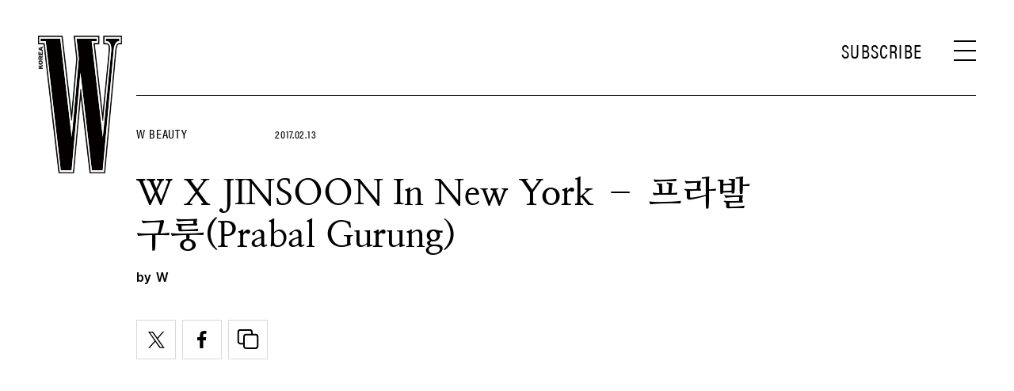

--- FILE ---
content_type: text/html; charset=UTF-8
request_url: https://www.wkorea.com/2017/02/13/w-x-jinsoon-in-new-york-%ED%94%84%EB%9D%BC%EB%B0%9C-%EA%B5%AC%EB%A3%BDprabal-gurung%ED%8E%B8/
body_size: 24400
content:
<!DOCTYPE html>
<html lang="ko-KR">

<head>
    <meta charset="UTF-8">
    <meta http-equiv="X-UA-Compatible" content="IE=edge">
	<meta name="viewport" content="width=device-width, initial-scale=1, viewport-fit=cover"/>
    <!--<meta name="viewport" content="width=device-width, initial-scale=1.0, minimum-scale=1.0, maximum-scale=1.0" />-->
    <title>W x JINSOON in New York - 프라발 구룽(Prabal Gurung) | 더블유 코리아 (W Korea)</title>
    <meta name='robots' content='max-image-preview:large' />
		<meta name="robots" content="max-image-preview:large">
		<meta name="description" content="최진순이 직접 전하는 따끈따끈한 5개 쇼의 네일룩과 백스테이지 풍경.">
		<meta property="og:title" content="W x JINSOON in New York - 프라발 구룽(Prabal Gurung)">
		<meta property="og:description" content="최진순이 직접 전하는 따끈따끈한 5개 쇼의 네일룩과 백스테이지 풍경.">
		<meta property="og:image" content="https://www.wkorea.com/wp_data/w/2017/02/style_58a2aed2561be.jpg?ver=1.1.37">
		<meta property="og:site_name" content="W korea">
		<meta property="og:type" content="article">
		<meta property="og:url" content="https://www.wkorea.com/2017/02/13/w-x-jinsoon-in-new-york-%ed%94%84%eb%9d%bc%eb%b0%9c-%ea%b5%ac%eb%a3%bdprabal-gurung%ed%8e%b8/">
		<meta property="article:content_tier" content="free">
		
		<meta property="article:section" content="W Beauty"><meta property="article:section" content="뷰티 뉴스"><meta property="article:section" content="뷰티 트렌드">		<meta property="article:published_time" content="2017-02-13T05:27:48+00:00">
		<meta property="article:modified_time" content="2017-02-13T05:27:48+00:00">
		
		<meta property="article:author" content="W">		<meta name="twitter:card" content="summary_large_image">
		<meta name="twitter:creator" content="@wkorea">
		<meta name="twitter:site" content="@wkorea">
		<meta name="twitter:domain" content="https://www.wkorea.com">
		<meta name="twitter:title" content="W x JINSOON in New York - 프라발 구룽(Prabal Gurung)">
		<meta name="twitter:description" content="최진순이 직접 전하는 따끈따끈한 5개 쇼의 네일룩과 백스테이지 풍경.">
		<meta name="twitter:image" content="https://www.wkorea.com/wp_data/w/2017/02/style_58a2aed2561be.jpg?ver=1.1.37">
		
		<!-- doosan -->
		<meta property="ds:syndication" content="">
		<meta property="ds:content_source" content="Web">
		<meta property="ds:term_id" content="4">
		<meta property="ds:ds_meta_editor" content="W,금다미">
		<meta property="ds:parent_category_str" content="beauty">
		<meta property="ds:child_category_str" content="trend-beauty">
		<meta property="ds:p_id" content="73870">
		<meta property="ds:post_type" content="t">
		<meta property="ds:category_number" content="4,17">
		<meta property="ds:tags" content="">
		<link rel='dns-prefetch' href='//www.wkorea.com' />
<link rel='dns-prefetch' href='//vjs.zencdn.net' />
<link rel='dns-prefetch' href='//player.vimeo.com' />
<link rel='dns-prefetch' href='//img.wkorea.com' />
<link rel='stylesheet' id='vimeo-for-wordpress-public-css' href='https://www.wkorea.com/wp-content/plugins/vimeo/build/style-index.css?ver=1.1.2' type='text/css' media='all' />
<link rel='stylesheet' id='wp-block-library-css' href='https://www.wkorea.com/wp-includes/css/dist/block-library/style.min.css?ver=6.2.2' type='text/css' media='all' />
<link rel='stylesheet' id='classic-theme-styles-css' href='https://www.wkorea.com/wp-includes/css/classic-themes.min.css?ver=6.2.2' type='text/css' media='all' />
<style id='global-styles-inline-css' type='text/css'>
body{--wp--preset--color--black: #000000;--wp--preset--color--cyan-bluish-gray: #abb8c3;--wp--preset--color--white: #ffffff;--wp--preset--color--pale-pink: #f78da7;--wp--preset--color--vivid-red: #cf2e2e;--wp--preset--color--luminous-vivid-orange: #ff6900;--wp--preset--color--luminous-vivid-amber: #fcb900;--wp--preset--color--light-green-cyan: #7bdcb5;--wp--preset--color--vivid-green-cyan: #00d084;--wp--preset--color--pale-cyan-blue: #8ed1fc;--wp--preset--color--vivid-cyan-blue: #0693e3;--wp--preset--color--vivid-purple: #9b51e0;--wp--preset--gradient--vivid-cyan-blue-to-vivid-purple: linear-gradient(135deg,rgba(6,147,227,1) 0%,rgb(155,81,224) 100%);--wp--preset--gradient--light-green-cyan-to-vivid-green-cyan: linear-gradient(135deg,rgb(122,220,180) 0%,rgb(0,208,130) 100%);--wp--preset--gradient--luminous-vivid-amber-to-luminous-vivid-orange: linear-gradient(135deg,rgba(252,185,0,1) 0%,rgba(255,105,0,1) 100%);--wp--preset--gradient--luminous-vivid-orange-to-vivid-red: linear-gradient(135deg,rgba(255,105,0,1) 0%,rgb(207,46,46) 100%);--wp--preset--gradient--very-light-gray-to-cyan-bluish-gray: linear-gradient(135deg,rgb(238,238,238) 0%,rgb(169,184,195) 100%);--wp--preset--gradient--cool-to-warm-spectrum: linear-gradient(135deg,rgb(74,234,220) 0%,rgb(151,120,209) 20%,rgb(207,42,186) 40%,rgb(238,44,130) 60%,rgb(251,105,98) 80%,rgb(254,248,76) 100%);--wp--preset--gradient--blush-light-purple: linear-gradient(135deg,rgb(255,206,236) 0%,rgb(152,150,240) 100%);--wp--preset--gradient--blush-bordeaux: linear-gradient(135deg,rgb(254,205,165) 0%,rgb(254,45,45) 50%,rgb(107,0,62) 100%);--wp--preset--gradient--luminous-dusk: linear-gradient(135deg,rgb(255,203,112) 0%,rgb(199,81,192) 50%,rgb(65,88,208) 100%);--wp--preset--gradient--pale-ocean: linear-gradient(135deg,rgb(255,245,203) 0%,rgb(182,227,212) 50%,rgb(51,167,181) 100%);--wp--preset--gradient--electric-grass: linear-gradient(135deg,rgb(202,248,128) 0%,rgb(113,206,126) 100%);--wp--preset--gradient--midnight: linear-gradient(135deg,rgb(2,3,129) 0%,rgb(40,116,252) 100%);--wp--preset--duotone--dark-grayscale: url('#wp-duotone-dark-grayscale');--wp--preset--duotone--grayscale: url('#wp-duotone-grayscale');--wp--preset--duotone--purple-yellow: url('#wp-duotone-purple-yellow');--wp--preset--duotone--blue-red: url('#wp-duotone-blue-red');--wp--preset--duotone--midnight: url('#wp-duotone-midnight');--wp--preset--duotone--magenta-yellow: url('#wp-duotone-magenta-yellow');--wp--preset--duotone--purple-green: url('#wp-duotone-purple-green');--wp--preset--duotone--blue-orange: url('#wp-duotone-blue-orange');--wp--preset--font-size--small: 13px;--wp--preset--font-size--medium: 20px;--wp--preset--font-size--large: 36px;--wp--preset--font-size--x-large: 42px;--wp--preset--spacing--20: 0.44rem;--wp--preset--spacing--30: 0.67rem;--wp--preset--spacing--40: 1rem;--wp--preset--spacing--50: 1.5rem;--wp--preset--spacing--60: 2.25rem;--wp--preset--spacing--70: 3.38rem;--wp--preset--spacing--80: 5.06rem;--wp--preset--shadow--natural: 6px 6px 9px rgba(0, 0, 0, 0.2);--wp--preset--shadow--deep: 12px 12px 50px rgba(0, 0, 0, 0.4);--wp--preset--shadow--sharp: 6px 6px 0px rgba(0, 0, 0, 0.2);--wp--preset--shadow--outlined: 6px 6px 0px -3px rgba(255, 255, 255, 1), 6px 6px rgba(0, 0, 0, 1);--wp--preset--shadow--crisp: 6px 6px 0px rgba(0, 0, 0, 1);}:where(.is-layout-flex){gap: 0.5em;}body .is-layout-flow > .alignleft{float: left;margin-inline-start: 0;margin-inline-end: 2em;}body .is-layout-flow > .alignright{float: right;margin-inline-start: 2em;margin-inline-end: 0;}body .is-layout-flow > .aligncenter{margin-left: auto !important;margin-right: auto !important;}body .is-layout-constrained > .alignleft{float: left;margin-inline-start: 0;margin-inline-end: 2em;}body .is-layout-constrained > .alignright{float: right;margin-inline-start: 2em;margin-inline-end: 0;}body .is-layout-constrained > .aligncenter{margin-left: auto !important;margin-right: auto !important;}body .is-layout-constrained > :where(:not(.alignleft):not(.alignright):not(.alignfull)){max-width: var(--wp--style--global--content-size);margin-left: auto !important;margin-right: auto !important;}body .is-layout-constrained > .alignwide{max-width: var(--wp--style--global--wide-size);}body .is-layout-flex{display: flex;}body .is-layout-flex{flex-wrap: wrap;align-items: center;}body .is-layout-flex > *{margin: 0;}:where(.wp-block-columns.is-layout-flex){gap: 2em;}.has-black-color{color: var(--wp--preset--color--black) !important;}.has-cyan-bluish-gray-color{color: var(--wp--preset--color--cyan-bluish-gray) !important;}.has-white-color{color: var(--wp--preset--color--white) !important;}.has-pale-pink-color{color: var(--wp--preset--color--pale-pink) !important;}.has-vivid-red-color{color: var(--wp--preset--color--vivid-red) !important;}.has-luminous-vivid-orange-color{color: var(--wp--preset--color--luminous-vivid-orange) !important;}.has-luminous-vivid-amber-color{color: var(--wp--preset--color--luminous-vivid-amber) !important;}.has-light-green-cyan-color{color: var(--wp--preset--color--light-green-cyan) !important;}.has-vivid-green-cyan-color{color: var(--wp--preset--color--vivid-green-cyan) !important;}.has-pale-cyan-blue-color{color: var(--wp--preset--color--pale-cyan-blue) !important;}.has-vivid-cyan-blue-color{color: var(--wp--preset--color--vivid-cyan-blue) !important;}.has-vivid-purple-color{color: var(--wp--preset--color--vivid-purple) !important;}.has-black-background-color{background-color: var(--wp--preset--color--black) !important;}.has-cyan-bluish-gray-background-color{background-color: var(--wp--preset--color--cyan-bluish-gray) !important;}.has-white-background-color{background-color: var(--wp--preset--color--white) !important;}.has-pale-pink-background-color{background-color: var(--wp--preset--color--pale-pink) !important;}.has-vivid-red-background-color{background-color: var(--wp--preset--color--vivid-red) !important;}.has-luminous-vivid-orange-background-color{background-color: var(--wp--preset--color--luminous-vivid-orange) !important;}.has-luminous-vivid-amber-background-color{background-color: var(--wp--preset--color--luminous-vivid-amber) !important;}.has-light-green-cyan-background-color{background-color: var(--wp--preset--color--light-green-cyan) !important;}.has-vivid-green-cyan-background-color{background-color: var(--wp--preset--color--vivid-green-cyan) !important;}.has-pale-cyan-blue-background-color{background-color: var(--wp--preset--color--pale-cyan-blue) !important;}.has-vivid-cyan-blue-background-color{background-color: var(--wp--preset--color--vivid-cyan-blue) !important;}.has-vivid-purple-background-color{background-color: var(--wp--preset--color--vivid-purple) !important;}.has-black-border-color{border-color: var(--wp--preset--color--black) !important;}.has-cyan-bluish-gray-border-color{border-color: var(--wp--preset--color--cyan-bluish-gray) !important;}.has-white-border-color{border-color: var(--wp--preset--color--white) !important;}.has-pale-pink-border-color{border-color: var(--wp--preset--color--pale-pink) !important;}.has-vivid-red-border-color{border-color: var(--wp--preset--color--vivid-red) !important;}.has-luminous-vivid-orange-border-color{border-color: var(--wp--preset--color--luminous-vivid-orange) !important;}.has-luminous-vivid-amber-border-color{border-color: var(--wp--preset--color--luminous-vivid-amber) !important;}.has-light-green-cyan-border-color{border-color: var(--wp--preset--color--light-green-cyan) !important;}.has-vivid-green-cyan-border-color{border-color: var(--wp--preset--color--vivid-green-cyan) !important;}.has-pale-cyan-blue-border-color{border-color: var(--wp--preset--color--pale-cyan-blue) !important;}.has-vivid-cyan-blue-border-color{border-color: var(--wp--preset--color--vivid-cyan-blue) !important;}.has-vivid-purple-border-color{border-color: var(--wp--preset--color--vivid-purple) !important;}.has-vivid-cyan-blue-to-vivid-purple-gradient-background{background: var(--wp--preset--gradient--vivid-cyan-blue-to-vivid-purple) !important;}.has-light-green-cyan-to-vivid-green-cyan-gradient-background{background: var(--wp--preset--gradient--light-green-cyan-to-vivid-green-cyan) !important;}.has-luminous-vivid-amber-to-luminous-vivid-orange-gradient-background{background: var(--wp--preset--gradient--luminous-vivid-amber-to-luminous-vivid-orange) !important;}.has-luminous-vivid-orange-to-vivid-red-gradient-background{background: var(--wp--preset--gradient--luminous-vivid-orange-to-vivid-red) !important;}.has-very-light-gray-to-cyan-bluish-gray-gradient-background{background: var(--wp--preset--gradient--very-light-gray-to-cyan-bluish-gray) !important;}.has-cool-to-warm-spectrum-gradient-background{background: var(--wp--preset--gradient--cool-to-warm-spectrum) !important;}.has-blush-light-purple-gradient-background{background: var(--wp--preset--gradient--blush-light-purple) !important;}.has-blush-bordeaux-gradient-background{background: var(--wp--preset--gradient--blush-bordeaux) !important;}.has-luminous-dusk-gradient-background{background: var(--wp--preset--gradient--luminous-dusk) !important;}.has-pale-ocean-gradient-background{background: var(--wp--preset--gradient--pale-ocean) !important;}.has-electric-grass-gradient-background{background: var(--wp--preset--gradient--electric-grass) !important;}.has-midnight-gradient-background{background: var(--wp--preset--gradient--midnight) !important;}.has-small-font-size{font-size: var(--wp--preset--font-size--small) !important;}.has-medium-font-size{font-size: var(--wp--preset--font-size--medium) !important;}.has-large-font-size{font-size: var(--wp--preset--font-size--large) !important;}.has-x-large-font-size{font-size: var(--wp--preset--font-size--x-large) !important;}
.wp-block-navigation a:where(:not(.wp-element-button)){color: inherit;}
:where(.wp-block-columns.is-layout-flex){gap: 2em;}
.wp-block-pullquote{font-size: 1.5em;line-height: 1.6;}
</style>
<link rel='stylesheet' id='dsmgn-style-css' href='https://www.wkorea.com/wp-content/themes/wk/assets/css/dsmgn.css?ver=1.1.47' type='text/css' media='all' />
<link rel='stylesheet' id='theme-css-normalize-css' href='https://www.wkorea.com/wp-content/themes/wk/assets/css/normalize.css?ver=6.2.2' type='text/css' media='all' />
<link rel='stylesheet' id='theme-css-extend-style-css' href='https://www.wkorea.com/wp-content/themes/wk/assets/css/extend.a.css?ver=6.2.2' type='text/css' media='all' />
<link rel='stylesheet' id='theme-css-style-css' href='https://www.wkorea.com/wp-content/themes/wk/assets/css/style.css?ver=1.1.47' type='text/css' media='all' />
<link rel='stylesheet' id='videoJS-style-css' href='https://vjs.zencdn.net/8.10.0/video-js.css?ver=1.1.47' type='text/css' media='all' />
<link rel='stylesheet' id='custom-css-css' href='https://img.wkorea.com/pretendard-1.3.9/dist/web/variable/pretendardvariable-dynamic-subset.min.css?ver=1.1.47' type='text/css' media='all' />
<script type='text/javascript' src='https://www.wkorea.com/wp-content/themes/wk/assets/js/jquery-3.3.1.min.js?ver=6.2.2' id='theme-js-jquery-js'></script>
<script type='text/javascript' src='https://www.wkorea.com/wp-content/themes/wk/js/func.js?ver=1.1.47' id='func-js'></script>
<script type='text/javascript' src='https://player.vimeo.com/api/player.js?ver=1.1.2' id='vimeo-for-wordpress-player-js'></script>
<link rel="canonical" href="https://www.wkorea.com/2017/02/13/w-x-jinsoon-in-new-york-%ed%94%84%eb%9d%bc%eb%b0%9c-%ea%b5%ac%eb%a3%bdprabal-gurung%ed%8e%b8/" />
<link rel='shortlink' href='https://www.wkorea.com/?p=73870' />
	<link rel="stylesheet" href="https://use.typekit.net/gcx3elx.css">
	<link rel="preconnect" href="https://fonts.googleapis.com">
	<link rel="preconnect" href="https://fonts.gstatic.com" crossorigin>
	<link href="https://fonts.googleapis.com/css2?family=Nanum+Myeongjo:wght@400;700&display=swap" rel="stylesheet">
	
<script type="application/ld+json">{"@context":"http://schema.org","@type":"NewsArticle","articleBody":"이번 뉴욕 패션 위크의 네일 트렌드는 궁금한 이들을 위해 W와 JINSOON이 공개하는 밀착 리포트. 프라발 구룽Prabal Gurung편																										가장 핫한 7개쇼의 네일 디렉팅을 책임질 코리안특급 네일 아티스트이자 브랜드 진순(JINSOON)의 수장 최진순이 직접 전하는 따끈따끈한 5개 쇼의 네일룩과 백스테이지 풍경을 더블유에 공개한다. 그 두 번째 쇼는 프라발 구룽. 이번 쇼의 콘셉트는 페인트 통에 살짝 손가락을 반만 담갔다 뺀 듯한 ‘half dipped nail art’다. 진순 네일에서 새로 선보이는 그레이 컬러 ‘Grace’와 코코아 컬러 ‘Toff’를 사용해 깨끗한 피니시의 하프 네일을 연출했다. 그 중 키 컬러는 바로 ‘Grace’! 강한 여성, 여성 인권에 대한 메시지를 담은 의상, 손목에 맨 반다나와도 잘 어울렸다. 그렇다면 더블유의 미션은? 지난 쇼에 이어 이번에는 모델 조안 스몰스와 ‘W’ 포즈를 취해주었다. 마지막 터치를 받고 있는 쇼 직전의 벨라 하디드의 모습도 그녀의 카메라에 포착. 멋진 피날레를 보여줬다.","isBasedOn":"https://www.wkorea.com/2017/02/13/w-x-jinsoon-in-new-york-%ed%94%84%eb%9d%bc%eb%b0%9c-%ea%b5%ac%eb%a3%bdprabal-gurung%ed%8e%b8/","articleSection":["W Beauty","뷰티 뉴스","뷰티 트렌드"],"author":[{"@type":"person","name":"W","sameAs":"https:\/\/www.wkorea.com\/author\/W"}],"dateModified":"2017-02-13T05:27:48+00:00","datePublished":"2017-02-13T05:27:48+00:00","headline":"W x JINSOON in New York &#8211; 프라발 구룽(Prabal Gurung)","image":["https://img.wkorea.com/w/2017/02/style_58a2aed2561be-150x150.jpg","https://img.wkorea.com/w/2017/02/style_58a2aed2561be-525x700.jpg","https://img.wkorea.com/w/2017/02/style_58a2aed2561be.jpg","https://img.wkorea.com/w/2017/02/style_58a2aed2561be.jpg","https://img.wkorea.com/w/2017/02/style_58a2aed2561be.jpg","https://img.wkorea.com/w/2017/02/style_58a2aed2561be.jpg","https://img.wkorea.com/w/2017/02/style_58a2aed2561be.jpg","https://img.wkorea.com/w/2017/02/style_58a2aed2561be.jpg","https://img.wkorea.com/w/2017/02/style_58a2aed2561be.jpg","https://img.wkorea.com/w/2017/02/style_58a2aed2561be.jpg","https://img.wkorea.com/w/2017/02/style_58a2aed2561be.jpg","https://img.wkorea.com/w/2017/02/style_58a2aed2561be.jpg","https://img.wkorea.com/w/2017/02/style_58a2aed2561be.jpg","https://img.wkorea.com/w/2017/02/style_58a2aed2561be.jpg"],"keywords":[],"thumbnailUrl":"https://img.wkorea.com/w/2017/02/style_58a2aed2561be.jpg","url":"https://www.wkorea.com/2017/02/13/w-x-jinsoon-in-new-york-%ed%94%84%eb%9d%bc%eb%b0%9c-%ea%b5%ac%eb%a3%bdprabal-gurung%ed%8e%b8/","isPartOf":{"@type":"CreativeWork","name":"W Korea","isAccessibleForFree":"true"},"alternativeHeadline":"W x JINSOON in New York - 프라발 구룽(Prabal Gurung)","description":"최진순이 직접 전하는 따끈따끈한 5개 쇼의 네일룩과 백스테이지 풍경.","mainEntityOfPage":{"@type":"WebPage","@id":"https://www.wkorea.com/2017/02/13/w-x-jinsoon-in-new-york-%ed%94%84%eb%9d%bc%eb%b0%9c-%ea%b5%ac%eb%a3%bdprabal-gurung%ed%8e%b8/" },"publisher":{"@context":"https://schema.org", "@type":"Organization", "name":"W Korea","logo":{"@type":"ImageObject", "url":"https://www.wkorea.com/wp-content/themes/wk/assets/images/logo.svg", "width":"270px", "height":"70px"},"url":"https://www.wkorea.com"}}</script>
<noscript><style>.lazyload[data-src]{display:none !important;}</style></noscript><style>.lazyload{background-image:none !important;}.lazyload:before{background-image:none !important;}</style><link rel="icon" href="https://img.wkorea.com/w/2024/06/style_667a574d0cbc3-32x32.jpg" sizes="32x32" />
<link rel="icon" href="https://img.wkorea.com/w/2024/06/style_667a574d0cbc3-192x192.jpg" sizes="192x192" />
<link rel="apple-touch-icon" href="https://img.wkorea.com/w/2024/06/style_667a574d0cbc3-180x180.jpg" />
<meta name="msapplication-TileImage" content="https://img.wkorea.com/w/2024/06/style_667a574d0cbc3-270x270.jpg" />

<script type="text/javascript">var wpjx_ajaxurl = "https://www.wkorea.com/wp-admin/admin-ajax.php";</script>
	<!-- AD Manager -->
<!--<scr--ipt async='async' src='https://www.googletagservices.com/tag/js/gpt.js'></scr-ipt>-->
<script async src="https://securepubads.g.doubleclick.net/tag/js/gpt.js"></script>

<script>

	var gpt_id_str = '/21664460844/wkorea-2025/';
	var gpt_pc_str = 'wkorea-2025-pc-'+'sub';
	var gpt_m_str = 'wkorea-2025-mobile-'+'sub';
	
	var gpt_str = '';
	var device = fn_is_mobile();

	if(device == 'pc') {
		gpt_str = gpt_id_str+gpt_pc_str;
	} else {
		gpt_str = gpt_id_str+gpt_m_str;
	}

	gpt_category_target_str = 'w_category';

    var googletag = googletag || {};
    googletag.cmd = googletag.cmd || [];
    var gptadslots = [];

    var lineItemId = -1;

	var category_number = "";
	if(typeof jQuery('meta[property="ds:category_number"]').attr('content') != 'undefined') {
		category_number = jQuery('meta[property="ds:category_number"]').attr('content');
	};
	var category_number_array = category_number.split(",");

	googletag.cmd.push(function () {
		if(device == "pc") {
			googletag.defineSlot(gpt_str, [1, 1], 'pc-all').
			setTargeting(gpt_category_target_str, category_number_array).
			addService(googletag.pubads());

			googletag.defineSlot(gpt_str, [[970, 250], [970, 546]], 'pc-top').
			setTargeting(gpt_category_target_str, category_number_array).
			addService(googletag.pubads());	
			
			googletag.defineSlot(gpt_str, [[930, 180],[930, 524]], 'pc-mpu-1').
			setTargeting(gpt_category_target_str, category_number_array).
			addService(googletag.pubads());		
	
			googletag.defineSlot(gpt_str, [[930, 180],[930, 524]], 'pc-mpu-2').
			setTargeting(gpt_category_target_str, category_number_array).
			addService(googletag.pubads());
		
			googletag.defineSlot(gpt_str, [1, 2], 'pc-teadstv').
			setTargeting(gpt_category_target_str, category_number_array).
			addService(googletag.pubads());

		} else {
			googletag.defineSlot(gpt_str, [1, 1], 'mobile-all').
			setTargeting(gpt_category_target_str, category_number_array).
			addService(googletag.pubads());

			googletag.defineSlot(gpt_str, [[320, 261],[320, 260]], 'mobile-top').
			setTargeting(gpt_category_target_str, category_number_array).
			addService(googletag.pubads());

			googletag.defineSlot(gpt_str, [[750, 1333]], 'mobile-first-view').
			setTargeting(gpt_category_target_str, category_number_array).
			addService(googletag.pubads());
			
		
			// Special AD
			googletag.defineSlot(gpt_str, [[320, 181]], 'mobile-special').
			setTargeting(gpt_category_target_str, category_number_array).
			addService(googletag.pubads());

			/* mobile-special-vast(VAST) */
			googletag.defineSlot(gpt_str, [[320, 180]], 'mobile-special-vast').
			setTargeting(gpt_category_target_str, category_number_array).
			addService(googletag.pubads());

			googletag.defineSlot(gpt_str, [[320, 50]], 'mobile-footer-sticky').
			setTargeting(gpt_category_target_str, category_number_array).
			addService(googletag.pubads());

			googletag.defineSlot(gpt_str, [[320, 51]], 'mobile-footer-scroller').
			setTargeting(gpt_category_target_str, category_number_array).
			addService(googletag.pubads());

			googletag.defineSlot(gpt_str, [750, 1240], 'mobile-full').
			setTargeting(gpt_category_target_str, category_number_array).
			addService(googletag.pubads());

			googletag.defineSlot(gpt_str, [1, 2], 'mobile-teadstv').
			setTargeting(gpt_category_target_str, category_number_array).
			addService(googletag.pubads());
			
			googletag.defineSlot(gpt_str, [1, 3], 'mobkoi').
			setTargeting(gpt_category_target_str, category_number_array).
			addService(googletag.pubads());

		} // if PC else

		googletag.pubads().collapseEmptyDivs(true);
		googletag.enableServices();

		// Google Adm imp
        googletag.pubads().addEventListener('slotRenderEnded', function(event) {
			var slotId = event.slot.getSlotElementId();

			if(event.campaignId !== null) {
				// Ad Exchange 노출 시 지정 영역 display:none 처리 시작
				var adx_id = '2728882452';
				if(event.campaignId == adx_id) {
					const bn_els = document.querySelectorAll('.noAdEx');
					bn_els.forEach((bn_el) => {
					  bn_el.style.display = 'none';
					});
				}
				// Ad Exchange 노출 시 지정 영역 display:none 처리 끝
			}

			// Record details of the rendered ad.
			var slotList = [
				"mobile-special",
				"mobile-mpu-1",
				"mobile-mpu-2",
				"mobile-mpu-3",
				"mobile-inRead-1",
				"mobile-inRead-2",
				"mobile-inRead-3",
				"mobile-interscroller",
				"pc-top",
				"pc-mpu-1",
				"pc-mpu-2",
				"mobile-special-vast",
				"mobile-top",
				"mobile-first-view"
			]

			if( slotList.includes(slotId) ) {
				if( event.creativeId !== null ) {
					gTag_event_send('ad_imp', event.campaignId, slotId, event.creativeId);
					eLogs_send('ad_imp', '', event.lineItemId, event.size.join('x'), event.creativeId, 0, slotId, event.campaignId, 'WK');
				}
			}

			if( (slotId == 'mobile-all') ){
				var a_flag = getCookie_b( 'dsm_vfd_'+ event.campaignId );
				if(!a_flag) {
					googletag.cmd.push(function() {
						googletag.display('mobile-special');
						googletag.display('mobile-special-vast');
					});
				}

				var fullBnDelaySec = 1000;
				a_flag = getCookie_b( 'dsm_vfd_'+ event.campaignId + '_full');
				//a_flag = false;
				if(!a_flag) {
					setTimeout(function () {
						//if(domainCheck){
							googletag.display('mobile-full');
						//}
					}, fullBnDelaySec);
				} else {
					tmp_wrap = document.getElementById('mobile-full-wrap');
					tmp_wrap.style.display = "none";
				}

				/* mobile-first-view */
				a_flag = getCookie_b( 'dsm_vfd_'+ event.campaignId + '-first-view');
				if(!a_flag) {
					if(device != "pc") {
						googletag.cmd.push(function() {
							googletag.display('mobile-first-view');
						});
					}	
				}
			}

			if(slotId == "mobile-special-vast") {
				adFooterSpecialCheck( event.campaignId , "mobile-special-vast");
				if( event.creativeId !== null ) {
				}
			}

			if(slotId == "mobile-special") {
				adFooterSpecialCheck( event.campaignId , "mobile-special");
				if( event.creativeId !== null ) {
				}
			}

			if(slotId == "mobile-footer-scroller") { 
				adFooterStiycky( event.campaignId , "mobile-footer-scroller");
				if( event.creativeId !== null ) {
				}
			}

			if(slotId == "mobile-footer-sticky") { 
				adFooterStiycky( event.campaignId , "mobile-footer-sticky");
				if( event.creativeId !== null ) {
				}
			}

			if(slotId == "mobile-full") { 
				adFullCheck( event.campaignId , "mobile-full");
				if( event.creativeId !== null ) {
				}
			}

			if(slotId == "mobile-first-view") { 
				setBannerViewCookie( 'dsm_vfd_'+ event.campaignId + '-first-view', 1 );
				if( event.creativeId !== null ) {
				}
			}

        });


		// 광고 송출 요청시
        googletag.pubads().addEventListener('slotRequested', function(event) {
			const slot = event.slot;
			const slotId = event.slot.getSlotElementId();
			
			if(slotId == "mobile-special") {
				jQuery("#mobile-special-wrap").css({"display": "block"});
			}

			if(slotId == "mobile-special-vast") {
				jQuery("#mobile-special-vast-wrap").css({"display": "block"});
			}
		});

	});



function setBannerViewCookie( cookie_name, date ) {
	var exdate = new Date();
	var add_min = 60 * 24 * date;
	exdate.setMinutes(exdate.getMinutes() + add_min);
	var path = '; path=/';
	var domain = '; domain=.wkorea.com';

	var cookie_value = escape(true) + ('; expires=' + exdate.toUTCString())+path+domain;
	document.cookie = cookie_name + '=' + cookie_value;
}

function getCookie_b( cookie_name ) {
	var value = document.cookie.match('(^|;) ?' + cookie_name + '=([^;]*)(;|$)');
	return value? value[2] : null;
}


function adFooterSpecialCheck( campaignId, slotName ) {
		if(jQuery("#"+slotName+" > div > iframe").length > 0) {
			if(device != "pc") {
				footerBnCloseBtnShow( campaignId, slotName );
			}
		} else {
			jQuery('#'+slotName+'-wrap').css({
				"display": "none"
			});
		}
}


function footerBnCloseBtnShow( campaignId, slotName ) {
	jQuery('#'+slotName+'-wrap .mobile-footer-close').css({
		"display": "block"
	});

	jQuery('#'+slotName+'-wrap').css({
		"background": "#fff",
		"box-shadow": "rgb(0 0 0 / 15%) 0px 0 7px"
	});
	setBannerViewCookie( 'dsm_vfd_'+campaignId, 1 ); // 하루 1번 freq
	//setBannerViewCookie( 'dsm_vfd', 1 ); // 하루 1번 freq
}


function DSM_footerSticky_close() {
	jQuery('#mobile-footer-scroller').html('');
	jQuery('#mobile-footer-sticky').html('');
	jQuery('.mobile-footer-sticky-wrap').css('display','none');
	jQuery('.mobile-footer-closebtn').html('');
	jQuery('.mobile-footer-closebtn').css('display', 'none');

	eLogs_send('adm', 'close', 'footerSticky', '', '', '1', '', '', 'WK');
	gtag('event', 'adm', {
	  'event_category': 'ad_footerSticky_closeBtn',
	  'event_label': 'btn'
	});
}

function adFooterStiycky( campaignId, slotName ) {
	if(jQuery("#"+slotName+" > div > iframe").length > 0) {
		if(device != "pc") {
			setTimeout(function () {
				jQuery("."+slotName+"-closebtn").css('display','block');
			}, 500);
		}
	} else {
		jQuery("."+slotName+"-wrap").css('display','none');
	}
}


function adFullCheck( campaignId, slotName ) {
	const wrap = document.getElementById('mobile-full-wrap');
	
	if(jQuery("#"+slotName+" > div > iframe").length > 0) {
		if(device != "pc") {
			Ad_Full_bn_startTime = new Date();

			wrap.classList.add('mobile-full-wrap-active');
			wrap.style.opacity = 1;
			document.body.classList.add('no-scroll-height');
			setBannerViewCookie( 'dsm_vfd_'+campaignId+'_full', 1 ); // 하루 1번 freq
		}

		setTimeout(function () {
			fullBnHide('mobile-full-wrap');
		}, 10000);

	} else {
		wrap.style.display = "none";
	}
}



function fullBnHide( id ) {

	const wrap = document.getElementById(id);
	wrap.style.opacity = 0;

	setTimeout(function () {
		wrap.style.display = 'none';
	}, 600);


	document.body.classList.remove('no-scroll-height');

	sendSec = 999;
	if(typeof Ad_Full_bn_startTime !== 'undefined') {
		sendSec = new Date() - Ad_Full_bn_startTime;
		sendSec = Math.floor(sendSec / 1000);
	}

	eLogs_send('adm', 'close', 'footer_bn', '', '', '1', '', '', 'WK');
	gtag('event', 'adm', {
	  'event_category': 'ad_footer_bn_close',
	  'event_label': 'btn'
	});
}

/* artistcompany */
window.addEventListener('message', function(event) {
	if (event.data.type === 'adStatus') {
		const adFrameMo = document.getElementById('artistcompany-mo'); // 광고영역 ID (모바일)
		const adFramePc = document.getElementById('artistcompany-pc'); // 광고영역 ID (PC)

		if (event.data.isEmpty) {
			if (adFrameMo) {
				adFrameMo.style.display = 'none';
			}
			if (adFramePc) {
				adFramePc.style.display = 'none';
			}
		}
	}
});
/**/

</script>		<!-- Global site tag (gtag.js) - Google Analytics -->
<script async src="https://www.googletagmanager.com/gtag/js?id=G-GQ8DP88Z73"></script>
<script>
  window.dataLayer = window.dataLayer || [];
  function gtag(){dataLayer.push(arguments);}
  gtag('js', new Date());

var ds_meta_editor = jQuery('meta[property="ds:ds_meta_editor"]').attr('content');
if(ds_meta_editor != undefined){
	dimension1 = ds_meta_editor;
}

if (dimension1 == ''){
	dimension1 = '이름없음';
}

if(typeof postID == "undefined") {
	postID = jQuery('meta[property="ds:p_id"]').attr('content');
}
var document_h = jQuery('body').height();

var published_time = "";
if(typeof jQuery('meta[property="article:published_time"]').attr('content') != 'undefined') {
	published_time = jQuery('meta[property="article:published_time"]').attr('content').substring(0,10).replace(/-/gi,'/');
}

var ds_parent_category = "";
if(typeof jQuery('meta[property="ds:parent_category_str"]').attr('content') != 'undefined') {
	ds_parent_category = jQuery('meta[property="ds:parent_category_str"]').attr('content');
};

var ds_child_category = "";
if(typeof jQuery('meta[property="ds:child_category_str"]').attr('content') != 'undefined') {
	ds_child_category = jQuery('meta[property="ds:child_category_str"]').attr('content');
};

if(ds_parent_category == "") {
	ds_parent_category = "empty_value";
}
if(ds_child_category == "") {
	ds_child_category = "empty_value";
}

var ds_tags = "";
if(typeof jQuery('meta[property="ds:tags"]').attr('content') != 'undefined') {
	ds_tags = jQuery('meta[property="ds:tags"]').attr('content');
};

var dimension1 = "";
var dimension2 = postID;
var dimension3 = "";
var dimension4 = "";
var dimension5	= jQuery('meta[property="ds:content_source"]').attr('content');
var dimension6 = ds_parent_category;
var dimension7 = ds_child_category;
var dimension8 = jQuery('meta[property="article:author"]').attr('content');
var dimension9 = published_time;
var dimension10	= jQuery('meta[property="ds:tags"]').attr('content');

gtag('config', 'G-GQ8DP88Z73', {
	'dimension1': dimension1,
	'dimension2': dimension2,
	'dimension3': dimension3,
	'dimension4': dimension4,
	'dimension5': dimension5,
	'dimension6': dimension6,
	'dimension7': dimension7,
	'dimension8': dimension8,
	'dimension9': dimension9,
	'dimension10': dimension10
});

function gTag_event_send(event_name, event_category, event_label, event_idx) {

	gtag('event', event_name, {
		'event_category': event_category,
		'event_label': event_label,
		'event_idx': event_idx,
		'dimension1': dimension1,
		'dimension2': dimension2,
		'dimension3': dimension3,
		'dimension4': dimension4,
		'dimension5': dimension5,
		'dimension6': dimension6,
		'dimension7': dimension7,
		'dimension8': dimension8,
		'dimension9': dimension9,
		'dimension10': dimension10
	});
}

jQuery(document).ready(function(){

	//GA Click Log
	$("a").on("click", function() {
		var label, slot = "";
		var idx = 0;

		//NAV Btn
		if($(this).parents(".navbar").length > 0) {
			send_f = true;
			idx = $(this).parent().index();
			label = $(this).text();
			slot = 'header_nav';
		}

		//NAV GNB Btn
		if($(this).parents(".menu_list").length > 0) {
			if($(this).parents(".sub-menu").length > 0) {
				slot = 'header_gnb_nav_sub';
			} else {
				slot = 'header_gnb_nav';
			}
			idx = $(this).parent().index();
			label = $(this).text();
		}

		//NAV GNB Btn
		if($(this).parents(".link_group").length > 0) {
			idx = 0;
			slot = 'header_gnb_nav';
			label = $(this).text();
		}

		//NAV side_nav
		if($(this).parents(".side_nav").length > 0) {
			if($(this).parents(".lang_sel").length > 0) {
				slot = 'header_side_nav_lang';
				idx = $(this).parent().index();
			} else {
				slot = 'header_side_nav_subscribe';
				idx = 0;
			}
			label = $(this).text();
		}

		//View 좌측 상단 "by 에디터"
		if($(this).parents(".author").length > 0) {
			label = $(this).text();
			slot = 'view_author';
			idx = 0;
		}

		//View 좌측 상단 "category"
		if($(this).parents(".category").length > 0) {
			label = $(this).text();
			slot = 'view_category';
			idx = 0;
		}

		// View 하단 "태그"
		if($(this).parents(".tag_list").length > 0) {
			idx = $(this).parent().index();
			label = $(this).text();
			slot = 'view_info_area_tag';
		}

		// View 하단 "최신기사"
		if($(this).parents(".recently_list").length > 0) {
			idx = $(this).parent().index();
			label = $(this).find('.s_tit').text();
			slot = $(this).parent().attr("slot");

		}
		
		// View 하단 추천 기사들 & 메인페이지 추천 기사들
		if($(this).parents(".post_list").length > 0) {
			idx = $(this).parent().parent().index();
			slot = $(this).parent().parent().attr("slot");
			label = $(this).find('.s_tit').text();

			//이미지 클릭시 예외 처리
			if(label == "") {
				label = $(this).parent().parent().find('.s_tit').text();
			}
		}		

		// View 관련기사
		if($(this).parents(".relate_group").length > 0) {
			idx = $(this).parent().index();
			label = $(this).find('h3').text();
			slot = $(this).parent().attr("slot");
		}

		// Main PPL
		if($(this).parents(".section_spot").length > 0) {
			idx = 0;
			label = $(this).find('h2').text();
			slot = "main_ppl";
		}

		// Main Stiky
		if($(this).parents(".ma_highlight ").length > 0) {
			idx = 0;
			label = $(this).find('h3').text();
			slot = $(this).parent().attr("slot");
		}

		// shopping btn
		if($(this).parents(".shopping_list ").length > 0) {
			idx = 0;
			label = $(this).attr("data-name");
			slot = $(this).parent().attr("slot");
		}

		// view wp-block-button
		if($(this).parents(".wp-block-button").length > 0) {
			idx = 0;
			label = $(this).text();
			slot = 'view_block_button';
		}

		// li list_highlight
		if($(this).parents(".list_highlight ").length > 0) {
			idx = 0;
			label = $(this).find('h3').text();
			slot = $(this).parent().attr("slot");
		}

		if(slot != "") {
			gTag_event_send('click', slot, label, idx);
			eLogs_send('item_click', '', '', idx, label, 1, slot, postID, 'WK');
		}
	}); // End on Click


	//GA Click Log
	$(".share_btn").on("click", function() {
		var id_value = $(this).attr("id");
		if($(this).hasClass("share_bot")) {
			id_value = id_value + "_bot";
		}

		idx = 0;
		label = id_value;
		slot = 'view_share_btn';

		gTag_event_send('click', slot, label, idx);
		eLogs_send('item_click', '', '', idx, label, 1, slot, postID, 'WK');
	});


	// eLogs
	eLogs_category = '';
	if(ds_parent_category != 'empty_value') {
		eLogs_category = ds_parent_category;
		if(ds_child_category != 'empty_value') {
			eLogs_category += ',' + ds_child_category;
		}
	} else {
		if(ds_child_category != 'empty_value') {
			eLogs_category = ds_child_category;
		}
	}

	if ($('body').hasClass('home')) {
		eLogs_category = "main";
	}
	eLogs_send('pv', '', '', eLogs_category, document.title, 0, '', postID, 'WK');
}); // Document Ready ENd

function eLogs_send(category, action, label, value, kw, click, slot, number, from)
{
	var api = "/reciveLogs.php";
	var rf = encodeURIComponent(document.referrer);
	var href = encodeURIComponent(document.location.href);
	var rndTime = (Math.floor(Math.random() * 10000000) + 1);
	var tmp_image = new Image();
	var img_url = api + "?rnd="+rndTime
	img_url += "&category="+category;
	img_url += "&action="+action;
	img_url += "&label="+label;
	img_url += "&value="+value;
	img_url += "&click="+click;
	img_url += "&slot="+slot;
	img_url += "&number="+number;
	img_url += "&from="+from;
	img_url += "&now_url="+href;
	img_url += "&referer="+rf;
	img_url += "&kw="+kw;

	img_url = img_url.substr(0,3000);
	tmp_image.src = img_url;
}
</script>

<script type="text/javascript" src="//wcs.naver.net/wcslog.js"></script>
<script type="text/javascript">
if(!wcs_add) var wcs_add = {};
wcs_add["wa"] = "17098866754ac80";
if(window.wcs) {
  wcs_do();
}
</script>

<!-- Google Tag Manager -->
<script>(function(w,d,s,l,i){w[l]=w[l]||[];w[l].push({'gtm.start':
new Date().getTime(),event:'gtm.js'});var f=d.getElementsByTagName(s)[0],
j=d.createElement(s),dl=l!='dataLayer'?'&l='+l:'';j.async=true;j.src=
'https://www.googletagmanager.com/gtm.js?id='+i+dl;f.parentNode.insertBefore(j,f);
})(window,document,'script','dataLayer','GTM-MPGCR3');</script>
<!-- End Google Tag Manager -->

<!-- clarity -->
<script type="text/javascript">
    (function(c,l,a,r,i,t,y){
        c[a]=c[a]||function(){(c[a].q=c[a].q||[]).push(arguments)};
        t=l.createElement(r);t.async=1;t.src="https://www.clarity.ms/tag/"+i;
        y=l.getElementsByTagName(r)[0];y.parentNode.insertBefore(t,y);
    })(window, document, "clarity", "script", "jcsdz6irfx");
</script>
<!-- End clarity -->


<!-- Meta Pixel Code -->
<script>
!function(f,b,e,v,n,t,s)
{if(f.fbq)return;n=f.fbq=function(){n.callMethod?
n.callMethod.apply(n,arguments):n.queue.push(arguments)};
if(!f._fbq)f._fbq=n;n.push=n;n.loaded=!0;n.version='2.0';
n.queue=[];t=b.createElement(e);t.async=!0;
t.src=v;s=b.getElementsByTagName(e)[0];
s.parentNode.insertBefore(t,s)}(window, document,'script',
'https://connect.facebook.net/en_US/fbevents.js');
fbq('init', '285697992953591');
fbq('track', 'PageView');
if(ds_parent_category != "") {
	fbq('trackCustom', ds_parent_category+'_Category', {category: ds_parent_category});
}
</script>
<noscript><img height="1" width="1" style="display:none"
src="https://www.facebook.com/tr?id=285697992953591&ev=PageView&noscript=1"
/></noscript>
<!-- End Meta Pixel Code -->
    <!-- 230630 폰트 추가 -->
    <link rel="stylesheet" href="https://use.typekit.net/gcx3elx.css">    
    <link href="https://hangeul.pstatic.net/hangeul_static/css/nanum-myeongjo.css" rel="stylesheet">

</head>

<body class="post-template-default single single-post postid-73870 single-format-standard post-type-t">
<script data-cfasync="false" data-no-defer="1">var ewww_webp_supported=false;</script>
    <div class="banner banner_pc banner_imp" id="pc-all" style="display:none; height:1px;"></div>
<div class="banner banner_m banner_imp" id="mobile-all" style="display:none; height:1px;"></div>
<script>
googletag.cmd.push(function() {
	if(device == 'pc') {
		googletag.display('pc-all');
	} else {
		googletag.display('mobile-all');
	}
});
</script>	

    <div id="page" class="site">
					<div id="header_place"></div>
		        <header id="act_header">
            <div class="header sub">
                <div class="container">
                    <div class="inner">
                        <div class="logo">
                            <a href="https://www.wkorea.com">
                                <img class="pc lazyload" src="[data-uri]" width="182" height="300" alt="WKOREA" data-src="https://www.wkorea.com/wp-content/themes/wk/assets/images/logo.svg" decoding="async"><noscript><img class="pc" src="https://www.wkorea.com/wp-content/themes/wk/assets/images/logo.svg" width="182" height="300" alt="WKOREA" data-eio="l"></noscript>
                                <img class="mo lazyload" src="[data-uri]" width="55" height="90" alt="WKOREA" data-src="https://www.wkorea.com/wp-content/themes/wk/assets/images/logo_m.svg" decoding="async"><noscript><img class="mo" src="https://www.wkorea.com/wp-content/themes/wk/assets/images/logo_m.svg" width="55" height="90" alt="WKOREA" data-eio="l"></noscript>
								<!-- <img class="mo white lazyload" src="[data-uri]"  width="55" height="90" alt="WKOREA" data-src="https://www.wkorea.com/wp-content/themes/wk/assets/images/logo_white_m.svg" decoding="async"><noscript><img class="mo white" src="https://www.wkorea.com/wp-content/themes/wk/assets/images/logo_white_m.svg"  width="55" height="90" alt="WKOREA" data-eio="l"></noscript> -->
                            </a>
                        </div>

                        <div class="side_nav">
                            <a class="subscribe" href="https://www.magazineshop.co.kr/" target="_blank">SUBSCRIBE</a>
                            <div class="nav-icon nav-link"></div>
                            <div class="nav-icon"><div></div></div>
                        </div>
                    </div>
                </div>
            </div>

            <div class="gnb">
                <div class="container">
                    <div class="inner">
                        <button class="close" type="button"></button>
                        <div class="logo">
							<!--<img class="pc lazyload" src="[data-uri]" alt="WKOREA" width="103" height="170" data-src="//?=get_template_directory_uri()?/assets/images/logo.svg" decoding="async"><noscript><img class="pc" src="<//?=get_template_directory_uri()?>/assets/images/logo.svg" alt="WKOREA" width="103" height="170" data-eio="l"></noscript>-->
                            <img src="[data-uri]" alt="WKOREA" width="150" height="300" data-src="https://www.wkorea.com/wp-content/themes/wk/assets/images/logo.svg" decoding="async" class="lazyload"><noscript><img src="https://www.wkorea.com/wp-content/themes/wk/assets/images/logo.svg" alt="WKOREA" width="150" height="300" data-eio="l"></noscript>
						</div>
                        <div class="search">
                            <input id="keyword_header" type="text" name="" value="" placeholder="SEARCH">
                            <span id="btn_search_x_header" class="x"></span>
                            <button id="btn_search_header" type="button"></button>
                        </div>
                        <ul class="menu_list">
                            <li id="menu-item-258547" class="menu-item menu-item-type-custom menu-item-object-custom menu-item-258547"><a href="/fashion/">W Fashion</a></li>
<li id="menu-item-258548" class="menu-item menu-item-type-custom menu-item-object-custom menu-item-258548"><a href="/beauty/">W Beauty</a></li>
<li id="menu-item-258549" class="menu-item menu-item-type-custom menu-item-object-custom menu-item-258549"><a href="/feature/">W Feature</a></li>
<li id="menu-item-258550" class="menu-item menu-item-type-custom menu-item-object-custom menu-item-258550"><a href="/w-tv/">W TV</a></li>
<li id="menu-item-258551" class="menu-item menu-item-type-custom menu-item-object-custom menu-item-258551"><a href="/w-runway/">W Runway</a></li>
<li id="menu-item-258555" class="menu-item menu-item-type-custom menu-item-object-custom menu-item-258555"><a href="/whats-new/">What&#8217;s New</a></li>
                        </ul>
                        <div class="link_group">
                            <a href="https://www.magazineshop.co.kr/" target="_blank">SUBSCRIBE</a>
                            <a href="https://www.doosanmagazine.com/brands/w" target="_blank">ABOUT W</a>
							<a href="https://www.doosanmagazine.com/contact/" target="_blank">AD/CONTACT</a>
                            <a href="/masthead/">MASTHEAD</a>
                            <a href="/category/event/">EVENT</a>
                            <a href="https://www.doosanmagazine.com/notice/" target="_blank">NOTICE</a>
                            <ul class="sns_list">
                                <li><a href="https://www.facebook.com/wkorea" target="_blank"><img src="[data-uri]" width="40" height="40" alt="facebook" data-src="https://www.wkorea.com/wp-content/themes/wk/assets/images/ic_sns_facebook.svg" decoding="async" class="lazyload"><noscript><img src="https://www.wkorea.com/wp-content/themes/wk/assets/images/ic_sns_facebook.svg" width="40" height="40" alt="facebook" data-eio="l"></noscript></a></li>                                
                                <li><a href="https://www.instagram.com/wkorea/" target="_blank"><img src="[data-uri]" width="40" height="40" alt="instagram" data-src="https://www.wkorea.com/wp-content/themes/wk/assets/images/ic_sns_insta.svg" decoding="async" class="lazyload"><noscript><img src="https://www.wkorea.com/wp-content/themes/wk/assets/images/ic_sns_insta.svg" width="40" height="40" alt="instagram" data-eio="l"></noscript></a></li>
                                <li><a href="https://twitter.com/wkorea" target="_blank"><img src="[data-uri]" width="38" height="38" alt="twitter" data-src="https://www.wkorea.com/wp-content/themes/wk/assets/images/ic_sns_twitter.svg" decoding="async" class="lazyload"><noscript><img src="https://www.wkorea.com/wp-content/themes/wk/assets/images/ic_sns_twitter.svg" width="38" height="38" alt="twitter" data-eio="l"></noscript></a></li>
                                <li><a href="https://www.youtube.com/wkorea" target="_blank"><img src="[data-uri]" width="40" height="40" alt="youtube" data-src="https://www.wkorea.com/wp-content/themes/wk/assets/images/ic_sns_youtube.svg" decoding="async" class="lazyload"><noscript><img src="https://www.wkorea.com/wp-content/themes/wk/assets/images/ic_sns_youtube.svg" width="40" height="40" alt="youtube" data-eio="l"></noscript></a></li>
                            </ul>
                        </div>
                    </div>
                </div>
            </div>
        </header> <!-- #act_header -->

        <script>
        jQuery(document).ready(function () {
            jQuery("#btn_search_header").click(function () {
                searchHeader(jQuery("#keyword_header").val());
            });
            jQuery("#btn_search_x_header").click(function () {
                $("#keyword_header").val('');
            });
            jQuery("#keyword_header").on("keyup",function(key){
                if(key.keyCode==13) searchHeader(jQuery(this).val());
                });
            function searchHeader(keyword) {
                if(isEmpty(keyword)) {
                    alert('검색어를 입력해 주세요');
                    return false;
                }
                jQuery(location).attr("href", "/search/"+keyword)
            }

 /*       
			// 메뉴 가로 스크롤 위치 - 모바일 ( 상단 대 카테고리 )
            var li_postion_arr = []; li_position = 0; li_width_arr = [];
            $('.navbar > li').each(function (index,item){
                li_position += $(this).width()+20; // padding-right 20px 추가
                li_postion_arr.push(li_position);
                li_width_arr.push($(this).width());
            });

            var wrap_width = $('.nav').width(),
            //li_idx = $('.navbar').find('.current-menu-item').index(), // 2차 카테고리 선택이 영향을 주기 때문에 바로 아래 있는 .current-menu-item 으로 변경
			li_idx = $('.navbar > .current-menu-item').index(),
            li_position_on = li_postion_arr[li_idx];

*/
			if ($('.navbar > .current-menu-item').length > 0)
			{
				$('.navbar').animate({ scrollLeft:$('.navbar > .current-menu-item').offset().left - 40},0);
			}else if ($('.navbar > .current-menu-ancestor').length  > 0 ) {
				$('.navbar').animate({ scrollLeft:$('.navbar > .current-menu-ancestor').offset().left - 40},0);
			}
			
			if ($('#post_terms_depth2_list > li.on').length > 0) $('.tab_area').animate({ scrollLeft:$('#post_terms_depth2_list > li.on').offset().left - 100},0);

        });
        </script>

        		<div id="menu_place"></div>
        <div class="site-content-container">
            <div id="content" class="site-content">
<div id="primary" class="content-area">
	<main id="main" class="site-main" role="main">
		<script>console.log("post_type => t")</script><div class="progress"></div>

<div class="ad_wrapper ad_higher_bg">
	<div class="banner_m noAdEx"  id="mobile-first-view" style="display: none;"></div>
</div>


<!-- 250605 수정 -->
<script>
window.addEventListener('scroll', function() {
	var ds_div = document.querySelector('#mobile-first-view > div'); // 대상 div 요소 선택
	var ds_iframe = document.querySelector('#mobile-first-view iframe'); // 대상 iframe 요소 선택
	//if (ds_div !== null) {
	if (ds_iframe !== null) {
		var ds_divRect = ds_div.getBoundingClientRect(); // div 요소의 위치 정보 가져오기
		var ds_iframeRect = ds_iframe.getBoundingClientRect(); // iframe 요소의 위치 정보 가져오기
		var ds_divTopOffset = ds_divRect.top; // div 요소의 상단 위치
		var ds_iframeTopOffset = ds_iframeRect.top; // iframe 요소의 상단 위치
		/*
		if (divTopOffset <= 0) {
		div.style.position = 'absolute';
		div.style.top = '0';
		} else {
		div.style.position = 'absolute';
		div.style.top = '';
		}
		*/
		if (ds_iframeTopOffset <= 0) {
			ds_iframe.style.position = 'fixed';
			ds_iframe.style.top = '0';
		} else {
			//iframe.style.position = 'relative';
			//iframe.style.top = '';
		}

		if (ds_divTopOffset >= 0 && ds_iframeTopOffset >= 0) {
			ds_div.style.position = 'absolute';
			ds_div.style.top = '';
			ds_iframe.style.position = 'relative';
			ds_iframe.style.top = '';
		}
	}
});
</script>
<article class="sub_article">
	 <!-- 텍스트 기사 일때 -->
    <!-- 텍스트 상세 상단 -->
    <section class="article_visual txt_type">
		<div class="container">
			<!-- [D] 1023부터 타이틀영역 노출 -->
			<div class="txt_type_wrap">
				<!-- TOP타이틀 시작 -->
				<div class="post_top">
					<div class="post_txt">
						<div class="post_category">
							<p class="category"><a href="/beauty/">W Beauty</a></p>
							<p class="post_date">2017.02.13</p>
						</div>													
						<div class="txt_list">
							<h1 class="post_tit">W x JINSOON in New York &#8211; 프라발 구룽(Prabal Gurung)</h1>            
							<p class="author"><span><a href="/author/W/">W</a></span></p>

							<!-- PC 공유버튼 -->
							<ul class="share_list pc share_list_pc">
								<li><a class="share_btn" id="share-pc-tw-btn" href="twitter"><img src="[data-uri]" width="36" height="36" alt="twitter" data-src="https://www.wkorea.com/wp-content/themes/wk/assets/images/ic_sns_twitter.svg" decoding="async" class="lazyload"><noscript><img src="https://www.wkorea.com/wp-content/themes/wk/assets/images/ic_sns_twitter.svg" width="36" height="36" alt="twitter" data-eio="l"></noscript></a></li>
								<li><a class="share_btn" id="share-pc-fb-btn" href="facebook"><img src="[data-uri]" width="36" height="36" alt="facebook" data-src="https://www.wkorea.com/wp-content/themes/wk/assets/images/ic_sns_facebook.svg" decoding="async" class="lazyload"><noscript><img src="https://www.wkorea.com/wp-content/themes/wk/assets/images/ic_sns_facebook.svg" width="36" height="36" alt="facebook" data-eio="l"></noscript></a></li>
								<li><a class="share_btn" id="share-pc-copy-btn" href="url"><img src="[data-uri]" width="19" height="18" alt="url" data-src="https://www.wkorea.com/wp-content/themes/wk/assets/images/ic_copy_w.svg" decoding="async" class="lazyload"><noscript><img src="https://www.wkorea.com/wp-content/themes/wk/assets/images/ic_copy_w.svg" width="19" height="18" alt="url" data-eio="l"></noscript></a></li>
							</ul>
							<!-- //PC 공유버튼 -->						
						</div>
					</div>
				</div>
			</div>	
		</div>	
    </section>
    <!-- //텍스트 상세 상단 -->
    
    
    	
    <!-- 기사 본문 -->
	<!-- 텍스트, 일반, 비디오 기사 일때 pc-top 광고 -->
	 
		<div  class="banner_area banner_pc pc-top" >
	<div id="pc-top"></div>
</div>
<script>
googletag.cmd.push(function() {
	if(device == 'pc') {
		googletag.display('pc-top');
	}
});
</script>	
	<!-- 텍스트 기사일 때 section class명 변경 -->
	    <section class="article_section view article_txt"> <!-- [D] 종류에 따라 클래스가 추가됨. 스페셜: special -->
	
	<!-- 일반, 비디오 기사일 때 section class명 변경 -->
		
		<div class="post_content common_content">	
            <div class="editor">
                					<!--<h1 class="post_tit pc"></h1> -->
					<ul class="share_list mo share_list_mo">
						<li class="share_btn" id="share-copy-btn"><i class="ic_copy"></i><span>복사</span></li>
						<li class="share_btn" id="share-api-btn"><i class="ic_share"></i><span>공유</span></li>
					</ul>
				
					<!-- 텍스트, 일반, 비디오 기사 일때 mobile-top 광고 -->					
										<div class="ad_wrapper ad_higher_bg">
	<div class="banner_area banner_m noAdEx" id="mobile-top" style="display:none;"></div>
	<div class="banner_area banner_m noAdEx" id="mobile-top-3rd" style="display:none;"></div>
</div>
<script>
if(device != 'pc') {
	googletag.cmd.push(function() {
		googletag.display('mobile-top');
		//googletag.display('mobile-top-3rd');
	});
}


jQuery(function(){

	jQuery(document).ready(function(){

		var lastScrollTop_sticky = 0;

		window.addEventListener('scroll', function(){

			var st = parseInt(jQuery(window).scrollTop());

			jQuery('#mobile-top').each(function(){
				/*
				var obj_top = parseInt(jQuery(this).offset().top);
				var obj_height = jQuery(this).height();
				var obj_bottom = obj_top + obj_height;
				console.log(obj_bottom);
				var scr_top = parseInt(jQuery(window).scrollTop());
				*/
				var obj_top = parseInt(jQuery(this).offset().top);
				var obj_height = jQuery(this).height();
				var obj_bottom = obj_top + obj_height;

				var window_height = jQuery(window).height();
				var window_scroll_top = jQuery(window).scrollTop();
				var window_bottom = window_scroll_top + window_height;

				var distance_from_bottom = window_bottom - obj_bottom;

				//if (scr_top > obj_bottom){
				if (distance_from_bottom > 200){
					jQuery('.mobile-footer-scroller-wrap').css({
						"animation-name": "FooterStickyBnOn",
						"animation-duration":"750ms",
						"animation-fill-mode": "forwards"
					});
				} else {
					if(jQuery('.mobile-footer-scroller-wrap').css('animation-name') == 'FooterStickyBnOn') {
						jQuery('.mobile-footer-scroller-wrap').css({
							"animation-name": "FooterStickyBnOff",
							"animation-duration":"750ms",
							"animation-fill-mode": "forwards"
						});
					}
				}
			}) // mobile-top obj END


			lastScrollTop_sticky = parseInt(st);

			if(	jQuery('#mobile-footer-wrap').css("bottom") == "0px" ) {
			}
		}); // End Scroll
	}); // End Document Ready
})

function TopBnPosition() {
	jQuery('.ad_higher_bg').css({
		"position":"relative",
		"top":"0px",
		"z-index":"800"
	})
}




</script>										
					<div class="sponsored-txt"></div>					<div class="contt">이번 뉴욕 패션 위크의 네일 트렌드는 궁금한 이들을 위해 W와 JINSOON이 공개하는 밀착 리포트. <strong>프라발 구룽Prabal Gurung</strong>편
	<figure class="content_video ds-video ds-goFirst-ended ds-click-pause">
		<video class="video-js vjs-default-skin vjs-big-play-centered" data-setup='{"fluid":false,"responsive":false,"autoplay":false,"controls":true,"preload":true,"loop":false,"muted":true,"playsinline":true}' poster="https://vod.wkorea.com/outputs/style_685a659784629/MP4/style_685a659784629_Thumbnail720p.0000000.jpg" onerror="this.poster=''" crossorigin="anonymous">
			<!--<source src="https://vod.wkorea.com/outputs/style_685a659784629/HLS/style_685a659784629.m3u8" type="application/x-mpegURL">-->
			<source src="https://vod.wkorea.com/outputs/style_685a659784629/MP4/style_685a659784629_1080p.mp4" type="video/mp4" media="screen and (min-width: 1200px)">
			<source src="https://vod.wkorea.com/outputs/style_685a659784629/MP4/style_685a659784629_720p.mp4" type="video/mp4">									
		</video>
		<canvas class="myCanvas" style="display: none;"></canvas>
	</figure>

가장 핫한 7개쇼의 네일 디렉팅을 책임질 코리안특급 네일 아티스트이자 브랜드<strong> <a href="http://WWW.JINSOON.COM">진순(JINSOON)</a></strong>의 수장 <a href="https://www.instagram.com/jinsoonchoi/">최진순</a>이 직접 전하는 따끈따끈한 5개 쇼의 네일룩과 백스테이지 풍경을 더블유에 공개한다. 그 두 번째 쇼는 <strong>프라발 구룽.</strong> 이번 쇼의 콘셉트는 페인트 통에 살짝 손가락을 반만 담갔다 뺀 듯한 ‘half dipped nail art’다. 진순 네일에서 새로 선보이는 그레이 컬러 ‘Grace’와 코코아 컬러 ‘Toff’를 사용해 깨끗한 피니시의 하프 네일을 연출했다. 그 중 키 컬러는 바로 ‘Grace’! 강한 여성, 여성 인권에 대한 메시지를 담은 의상, 손목에 맨 반다나와도 잘 어울렸다. 그렇다면 더블유의 미션은? 지난 쇼에 이어 이번에는 모델 조안 스몰스와 ‘W’ 포즈를 취해주었다. 마지막 터치를 받고 있는 쇼 직전의 벨라 하디드의 모습도 그녀의 카메라에 포착. 멋진 피날레를 보여줬다.

<div id='container'><div class=''><img width="720" height="960" src="[data-uri]" class="attachment-full size-full lazyload" alt="" decoding="async"   data-src="https://img.wkorea.com/w/2017/02/style_58a2aed2561be.jpg" data-srcset="https://www.wkorea.com//wp_data/w/2017/02/style_58a2aed2561be.jpg 720w, https://www.wkorea.com//wp_data/w/2017/02/style_58a2aed2561be-525x700.jpg 525w" data-sizes="auto" /><noscript><img width="720" height="960" src="https://img.wkorea.com/w/2017/02/style_58a2aed2561be.jpg" class="attachment-full size-full" alt="" decoding="async" srcset="https://www.wkorea.com//wp_data/w/2017/02/style_58a2aed2561be.jpg 720w, https://www.wkorea.com//wp_data/w/2017/02/style_58a2aed2561be-525x700.jpg 525w" sizes="(max-width: 720px) 100vw, 720px" data-eio="l" /></noscript></div><div class=''><img width="720" height="960" src="[data-uri]" class="attachment-full size-full lazyload" alt="" decoding="async"   data-src="https://img.wkorea.com/w/2017/02/style_58a2aed425511.jpg" data-srcset="https://www.wkorea.com//wp_data/w/2017/02/style_58a2aed425511.jpg 720w, https://www.wkorea.com//wp_data/w/2017/02/style_58a2aed425511-525x700.jpg 525w, https://www.wkorea.com//wp_data/w/2017/02/style_58a2aed425511-488x650.jpg 488w" data-sizes="auto" /><noscript><img width="720" height="960" src="https://img.wkorea.com/w/2017/02/style_58a2aed425511.jpg" class="attachment-full size-full" alt="" decoding="async" srcset="https://www.wkorea.com//wp_data/w/2017/02/style_58a2aed425511.jpg 720w, https://www.wkorea.com//wp_data/w/2017/02/style_58a2aed425511-525x700.jpg 525w, https://www.wkorea.com//wp_data/w/2017/02/style_58a2aed425511-488x650.jpg 488w" sizes="(max-width: 720px) 100vw, 720px" data-eio="l" /></noscript></div><div class=''><img width="720" height="960" src="[data-uri]" class="attachment-full size-full lazyload" alt="" decoding="async"   data-src="https://img.wkorea.com/w/2017/02/style_58a2aed795d12.jpg" data-srcset="https://www.wkorea.com//wp_data/w/2017/02/style_58a2aed795d12.jpg 720w, https://www.wkorea.com//wp_data/w/2017/02/style_58a2aed795d12-525x700.jpg 525w, https://www.wkorea.com//wp_data/w/2017/02/style_58a2aed795d12-488x650.jpg 488w" data-sizes="auto" /><noscript><img width="720" height="960" src="https://img.wkorea.com/w/2017/02/style_58a2aed795d12.jpg" class="attachment-full size-full" alt="" decoding="async" srcset="https://www.wkorea.com//wp_data/w/2017/02/style_58a2aed795d12.jpg 720w, https://www.wkorea.com//wp_data/w/2017/02/style_58a2aed795d12-525x700.jpg 525w, https://www.wkorea.com//wp_data/w/2017/02/style_58a2aed795d12-488x650.jpg 488w" sizes="(max-width: 720px) 100vw, 720px" data-eio="l" /></noscript></div><div class=''><img width="720" height="960" src="[data-uri]" class="attachment-full size-full lazyload" alt="" decoding="async"   data-src="https://img.wkorea.com/w/2017/02/style_58a2aee3c463a.jpg" data-srcset="https://www.wkorea.com//wp_data/w/2017/02/style_58a2aee3c463a.jpg 720w, https://www.wkorea.com//wp_data/w/2017/02/style_58a2aee3c463a-525x700.jpg 525w, https://www.wkorea.com//wp_data/w/2017/02/style_58a2aee3c463a-488x650.jpg 488w" data-sizes="auto" /><noscript><img width="720" height="960" src="https://img.wkorea.com/w/2017/02/style_58a2aee3c463a.jpg" class="attachment-full size-full" alt="" decoding="async" srcset="https://www.wkorea.com//wp_data/w/2017/02/style_58a2aee3c463a.jpg 720w, https://www.wkorea.com//wp_data/w/2017/02/style_58a2aee3c463a-525x700.jpg 525w, https://www.wkorea.com//wp_data/w/2017/02/style_58a2aee3c463a-488x650.jpg 488w" sizes="(max-width: 720px) 100vw, 720px" data-eio="l" /></noscript></div><div class=''><img width="960" height="960" src="[data-uri]" class="attachment-full size-full lazyload" alt="" decoding="async"   data-src="https://img.wkorea.com/w/2017/02/style_58a2aee079d19.jpg" data-srcset="https://www.wkorea.com//wp_data/w/2017/02/style_58a2aee079d19.jpg 960w, https://www.wkorea.com//wp_data/w/2017/02/style_58a2aee079d19-150x150.jpg 150w, https://www.wkorea.com//wp_data/w/2017/02/style_58a2aee079d19-700x700.jpg 700w, https://www.wkorea.com//wp_data/w/2017/02/style_58a2aee079d19-650x650.jpg 650w" data-sizes="auto" /><noscript><img width="960" height="960" src="https://img.wkorea.com/w/2017/02/style_58a2aee079d19.jpg" class="attachment-full size-full" alt="" decoding="async" srcset="https://www.wkorea.com//wp_data/w/2017/02/style_58a2aee079d19.jpg 960w, https://www.wkorea.com//wp_data/w/2017/02/style_58a2aee079d19-150x150.jpg 150w, https://www.wkorea.com//wp_data/w/2017/02/style_58a2aee079d19-700x700.jpg 700w, https://www.wkorea.com//wp_data/w/2017/02/style_58a2aee079d19-650x650.jpg 650w" sizes="(max-width: 960px) 100vw, 960px" data-eio="l" /></noscript></div><div class=''><img width="720" height="960" src="[data-uri]" class="attachment-full size-full lazyload" alt="" decoding="async"   data-src="https://img.wkorea.com/w/2017/02/style_58a2aee22b092.jpg" data-srcset="https://www.wkorea.com//wp_data/w/2017/02/style_58a2aee22b092.jpg 720w, https://www.wkorea.com//wp_data/w/2017/02/style_58a2aee22b092-525x700.jpg 525w, https://www.wkorea.com//wp_data/w/2017/02/style_58a2aee22b092-488x650.jpg 488w" data-sizes="auto" /><noscript><img width="720" height="960" src="https://img.wkorea.com/w/2017/02/style_58a2aee22b092.jpg" class="attachment-full size-full" alt="" decoding="async" srcset="https://www.wkorea.com//wp_data/w/2017/02/style_58a2aee22b092.jpg 720w, https://www.wkorea.com//wp_data/w/2017/02/style_58a2aee22b092-525x700.jpg 525w, https://www.wkorea.com//wp_data/w/2017/02/style_58a2aee22b092-488x650.jpg 488w" sizes="(max-width: 720px) 100vw, 720px" data-eio="l" /></noscript></div><div class=''><img width="720" height="960" src="[data-uri]" class="attachment-full size-full lazyload" alt="" decoding="async"   data-src="https://img.wkorea.com/w/2017/02/style_58a2aee57b4cf.jpg" data-srcset="https://www.wkorea.com//wp_data/w/2017/02/style_58a2aee57b4cf.jpg 720w, https://www.wkorea.com//wp_data/w/2017/02/style_58a2aee57b4cf-525x700.jpg 525w, https://www.wkorea.com//wp_data/w/2017/02/style_58a2aee57b4cf-488x650.jpg 488w" data-sizes="auto" /><noscript><img width="720" height="960" src="https://img.wkorea.com/w/2017/02/style_58a2aee57b4cf.jpg" class="attachment-full size-full" alt="" decoding="async" srcset="https://www.wkorea.com//wp_data/w/2017/02/style_58a2aee57b4cf.jpg 720w, https://www.wkorea.com//wp_data/w/2017/02/style_58a2aee57b4cf-525x700.jpg 525w, https://www.wkorea.com//wp_data/w/2017/02/style_58a2aee57b4cf-488x650.jpg 488w" sizes="(max-width: 720px) 100vw, 720px" data-eio="l" /></noscript></div><div class=''><img width="720" height="960" src="[data-uri]" class="attachment-full size-full lazyload" alt="" decoding="async"   data-src="https://img.wkorea.com/w/2017/02/style_58a2aede5bd0a.jpg" data-srcset="https://www.wkorea.com//wp_data/w/2017/02/style_58a2aede5bd0a.jpg 720w, https://www.wkorea.com//wp_data/w/2017/02/style_58a2aede5bd0a-525x700.jpg 525w, https://www.wkorea.com//wp_data/w/2017/02/style_58a2aede5bd0a-488x650.jpg 488w" data-sizes="auto" /><noscript><img width="720" height="960" src="https://img.wkorea.com/w/2017/02/style_58a2aede5bd0a.jpg" class="attachment-full size-full" alt="" decoding="async" srcset="https://www.wkorea.com//wp_data/w/2017/02/style_58a2aede5bd0a.jpg 720w, https://www.wkorea.com//wp_data/w/2017/02/style_58a2aede5bd0a-525x700.jpg 525w, https://www.wkorea.com//wp_data/w/2017/02/style_58a2aede5bd0a-488x650.jpg 488w" sizes="(max-width: 720px) 100vw, 720px" data-eio="l" /></noscript></div><div class=''><img width="640" height="960" src="[data-uri]" class="attachment-full size-full lazyload" alt="" decoding="async"   data-src="https://img.wkorea.com/w/2017/02/style_58a2aee73d391.jpg" data-srcset="https://www.wkorea.com//wp_data/w/2017/02/style_58a2aee73d391.jpg 640w, https://www.wkorea.com//wp_data/w/2017/02/style_58a2aee73d391-467x700.jpg 467w, https://www.wkorea.com//wp_data/w/2017/02/style_58a2aee73d391-433x650.jpg 433w" data-sizes="auto" /><noscript><img width="640" height="960" src="https://img.wkorea.com/w/2017/02/style_58a2aee73d391.jpg" class="attachment-full size-full" alt="" decoding="async" srcset="https://www.wkorea.com//wp_data/w/2017/02/style_58a2aee73d391.jpg 640w, https://www.wkorea.com//wp_data/w/2017/02/style_58a2aee73d391-467x700.jpg 467w, https://www.wkorea.com//wp_data/w/2017/02/style_58a2aee73d391-433x650.jpg 433w" sizes="(max-width: 640px) 100vw, 640px" data-eio="l" /></noscript></div></div></div>
                
                            </div>

						
			<!-- 최신기사 -->
			<div class="news_group list_v3">
                <h2>최신기사</h2>
                <div class="recently_list"><ul><li slot="view_recent"><a href="https://www.wkorea.com/2026/01/13/%ed%95%b4%ec%99%b8-sns%eb%a5%bc-%eb%8b%ac%ea%b5%b0-%ea%b3%a8%eb%93%a0%ea%b8%80%eb%a1%9c%eb%b8%8c%ec%9d%98-%ec%88%9c%ea%b0%84%eb%93%a4/"><h3 class="s_tit">해외 SNS를 달군 골든글로브의 순간들</h3></a></li><li slot="view_recent"><a href="https://www.wkorea.com/2026/01/13/%eb%b3%b8-%ec%8b%9c%ec%83%81%ec%8b%9d-%eb%a7%8c%ed%81%bc-%ec%9e%ac%eb%b0%8c%eb%8a%94-%ea%b3%a8%eb%93%a0-%ea%b8%80%eb%a1%9c%eb%b8%8c-%ed%94%84%eb%a6%ac%ec%95%a0%ed%94%84%ed%84%b0-%ed%8c%8c%ed%8b%b0/"><h3 class="s_tit">본 시상식 만큼 재밌는 골든 글로브 프리-애프터 파티</h3></a></li><li slot="view_recent"><a href="https://www.wkorea.com/2026/01/15/%eb%b3%84%ea%b2%83-%ec%95%84%eb%8b%8c-%ea%b1%b0-%ea%b0%99%ec%9d%80-%ec%9b%90%ed%94%bc%ec%8a%a4-%ec%85%80%eb%9f%bd%eb%93%a4%ec%9d%80-%ec%9d%b4%eb%a0%87%ea%b2%8c-%ec%9e%85%ec%8a%b5%eb%8b%88%eb%8b%a4/"><h3 class="s_tit">별것 아닌 거 같은 '이 원피스', 셀럽들은 이렇게 입습니다</h3></a></li></ul></div>
            </div>

			<div class="banner_area banner_m" id="mobile-inRead-3" style="display:none;"></div>
						
			

            <div class="info_area">
                                <dl><dt>에디터</dt><dd>금다미</dd></dl>
				
            </div>
            <!-- MO 공유버튼 -->
            <ul class="share_list mo share_list_mo">
				<li class="share_btn share_bot" id="share-copy-btn"><i class="ic_copy"></i><span>복사</span></li>
				<li class="share_btn share_bot" id="share-api-btn"><i class="ic_share"></i><span>공유</span></li>
            </ul>
            <!-- //MO 공유버튼 -->
		</div>	
		
		
		
    </section>
	<div class="mpu_call"></div>
    <!-- Middle AD 시작 -->
    <div class="banner_area banner_m noAdEx" id="mobile-interscroller" style="display:none;"></div>        
    <!-- Middle AD 끝 -->

	<!-- 아티스트 컴퍼니 시작 -->
	        
    <!-- 아티스트 컴퍼니 끝 -->

	<!-- 몹코이 -->	
	<div class="ad_wrapper mobkoi">
	<div class="banner_area banner_m" id="mobkoi" style="display:none;"></div>
</div>
<script>
googletag.cmd.push(function() {
	if(device == 'mobile') {
		googletag.display('mobkoi');
	}
});
</script>

	<!-- 하단 위젯 -->
	<div class="post_widget">
				
		<div class="news_group popular_group">
            <h2>Most Popular</h2>
            <div class="post_list">
                <ul class="d_flex"><li id="p_415386" slot="view_best" nowCached="1" class="">  <div class="thum">    <a href="https://www.wkorea.com/2026/01/14/%ec%a0%9c%eb%8b%88%ec%9d%98-%ec%9b%90%ed%94%bd-%ec%98%a4%eb%b2%84%ec%82%ac%ec%9d%b4%ec%a6%88-%ed%97%a4%eb%a7%81%eb%b3%b8-%ec%bd%94%ed%8a%b8/">      <img class="lazyload" src="[data-uri]" data-src="https://img.wkorea.com/w/2026/01/style_6966063721c72-e1768293977455-500x354.jpg?x=1179&y=834" alt="" >    </a>  </div>  <div class="content">    <p class="category">W Fashion</p>    <a href="https://www.wkorea.com/2026/01/14/%ec%a0%9c%eb%8b%88%ec%9d%98-%ec%9b%90%ed%94%bd-%ec%98%a4%eb%b2%84%ec%82%ac%ec%9d%b4%ec%a6%88-%ed%97%a4%eb%a7%81%eb%b3%b8-%ec%bd%94%ed%8a%b8/">      <h3 class="s_tit">제니의 원픽? 오버사이즈 헤링본 코트</h3>    </a>    <p class="date">2026.01.14<span>by 한정윤</span></p>  </div></li><li id="p_415616" slot="view_best" nowCached="1" class="">  <div class="thum">    <a href="https://www.wkorea.com/2026/01/15/2026%eb%85%84-%eb%8d%b0%ec%9d%bc%eb%a6%ac-%ec%8b%a0%eb%b0%9c%ec%9d%80-%ec%9d%b4%ea%b1%b8%eb%a1%9c-%ec%ad%89-%ea%b0%91%eb%8b%88%eb%8b%a4/">      <img class="lazyload" src="[data-uri]" data-src="https://img.wkorea.com/w/2026/01/style_696852b7cd711-500x354.jpg?x=1080&y=897" alt="" >    </a>  </div>  <div class="content">    <p class="category">W Fashion</p>    <a href="https://www.wkorea.com/2026/01/15/2026%eb%85%84-%eb%8d%b0%ec%9d%bc%eb%a6%ac-%ec%8b%a0%eb%b0%9c%ec%9d%80-%ec%9d%b4%ea%b1%b8%eb%a1%9c-%ec%ad%89-%ea%b0%91%eb%8b%88%eb%8b%a4/">      <h3 class="s_tit">2026년, 데일리 신발은 이걸로 쭉 갑니다</h3>    </a>    <p class="date">2026.01.15<span>by 강미선</span></p>  </div></li><li id="p_415938" slot="view_best" nowCached="1" class="">  <div class="thum">    <a href="https://www.wkorea.com/2026/01/17/%ec%a7%80%ea%b8%88-%ed%95%84%ec%9a%94%ed%95%9c-%ea%b1%b4-%ec%83%88-%ec%98%b7%ec%9d%b4-%ec%95%84%eb%8b%88%eb%9d%bc-%ec%83%88-%ec%8b%a0%eb%b0%9c%ec%9e%85%eb%8b%88%eb%8b%a4/">      <img class="lazyload" src="[data-uri]" data-src="https://img.wkorea.com/w/2026/01/style_696a049e14eea-500x354.jpg?x=1080&y=1438" alt="" >    </a>  </div>  <div class="content">    <p class="category">W Fashion</p>    <a href="https://www.wkorea.com/2026/01/17/%ec%a7%80%ea%b8%88-%ed%95%84%ec%9a%94%ed%95%9c-%ea%b1%b4-%ec%83%88-%ec%98%b7%ec%9d%b4-%ec%95%84%eb%8b%88%eb%9d%bc-%ec%83%88-%ec%8b%a0%eb%b0%9c%ec%9e%85%eb%8b%88%eb%8b%a4/">      <h3 class="s_tit">지금 필요한 건 새 옷이 아니라 새 신발입니다</h3>    </a>    <p class="date">2026.01.17<span>by 강미선</span></p>  </div></li><li id="p_414908" slot="view_best" nowCached="1" class="">  <div class="thum">    <a href="https://www.wkorea.com/2026/01/10/2026%eb%85%84%ec%97%90%eb%8a%94-%eb%8d%b0%eb%8b%98%ec%9d%b4-%ec%9d%b4%eb%a0%87%ea%b2%8c-%eb%8b%ac%eb%9d%bc%ec%a7%91%eb%8b%88%eb%8b%a4/">      <img class="lazyload" src="[data-uri]" data-src="https://img.wkorea.com/w/2026/01/style_6960b3f97fdc5-500x354.jpg?x=1080&y=851" alt="" >    </a>  </div>  <div class="content">    <p class="category">W Fashion</p>    <a href="https://www.wkorea.com/2026/01/10/2026%eb%85%84%ec%97%90%eb%8a%94-%eb%8d%b0%eb%8b%98%ec%9d%b4-%ec%9d%b4%eb%a0%87%ea%b2%8c-%eb%8b%ac%eb%9d%bc%ec%a7%91%eb%8b%88%eb%8b%a4/">      <h3 class="s_tit">2026년에는 데님이 이렇게 달라집니다</h3>    </a>    <p class="date">2026.01.10<span>by 강미선</span></p>  </div></li><li id="p_415931" slot="view_best" nowCached="1" class="">  <div class="thum">    <a href="https://www.wkorea.com/2026/01/16/58%ec%84%b8-%ed%8c%8c%eb%a9%9c%eb%9d%bc-%ec%95%a4%eb%8d%94%ec%8a%a8%ec%9d%98-%eb%b3%bc%ec%88%98%eb%a1%9d-%ea%b7%80%ed%8b%b0%eb%82%98%eb%8a%94-%ec%bd%94%ed%8a%b8-%eb%a3%a9/">      <img class="lazyload" src="[data-uri]" data-src="https://img.wkorea.com/w/2026/01/style_6969fe34f21eb-500x354.jpg?x=2714&y=2193" alt="" >    </a>  </div>  <div class="content">    <p class="category">W Fashion</p>    <a href="https://www.wkorea.com/2026/01/16/58%ec%84%b8-%ed%8c%8c%eb%a9%9c%eb%9d%bc-%ec%95%a4%eb%8d%94%ec%8a%a8%ec%9d%98-%eb%b3%bc%ec%88%98%eb%a1%9d-%ea%b7%80%ed%8b%b0%eb%82%98%eb%8a%94-%ec%bd%94%ed%8a%b8-%eb%a3%a9/">      <h3 class="s_tit">58세 파멜라 앤더슨의 볼수록 귀티나는 코트 룩</h3>    </a>    <p class="date">2026.01.16<span>by 황기애</span></p>  </div></li><li id="p_415774" slot="view_best" nowCached="1" class="">  <div class="thum">    <a href="https://www.wkorea.com/2026/01/15/%eb%82%9c%eb%8b%9d%ea%b5%ac-%ec%9e%85%ea%b3%a0-%ec%8b%9c%ec%83%81%ec%8b%9d-%ec%b0%b8%ec%84%9d%ed%95%9c-%ec%bf%a8%ed%95%9c-%ec%96%b8%eb%8b%88-%ea%b8%b0%eb%84%a4%ec%8a%a4-%ed%8e%a0/">      <img class="lazyload" src="[data-uri]" data-src="https://img.wkorea.com/w/2026/01/style_6968b8126b7d7-500x354.jpg?x=1080&y=1042" alt="" >    </a>  </div>  <div class="content">    <p class="category">W Fashion</p>    <a href="https://www.wkorea.com/2026/01/15/%eb%82%9c%eb%8b%9d%ea%b5%ac-%ec%9e%85%ea%b3%a0-%ec%8b%9c%ec%83%81%ec%8b%9d-%ec%b0%b8%ec%84%9d%ed%95%9c-%ec%bf%a8%ed%95%9c-%ec%96%b8%eb%8b%88-%ea%b8%b0%eb%84%a4%ec%8a%a4-%ed%8e%a0/">      <h3 class="s_tit">‘난닝구’ 입고 시상식 참석한 쿨한 언니 기네스 펠트로</h3>    </a>    <p class="date">2026.01.15<span>by 진정아</span></p>  </div></li><li id="p_415815" slot="view_best" nowCached="1" class="">  <div class="thum">    <a href="https://www.wkorea.com/2026/01/16/%ea%be%b8%ec%95%88%ea%be%b8%eb%8a%94-%ec%95%88%eb%85%95-2026%eb%85%84%ec%97%94-%eb%a9%94%ec%9d%b4%ed%81%ac%ec%97%85%ec%97%90-%ec%b5%9c%eb%8c%80%ec%b9%98%eb%a1%9c-%ed%9e%98%ec%a3%bc%ec%84%b8%ec%9a%94/">      <img class="lazyload" src="[data-uri]" data-src="https://img.wkorea.com/w/2026/01/style_6969a3d73b3f1-500x354.jpg?x=1148&y=812" alt="" >    </a>  </div>  <div class="content">    <p class="category">W Beauty</p>    <a href="https://www.wkorea.com/2026/01/16/%ea%be%b8%ec%95%88%ea%be%b8%eb%8a%94-%ec%95%88%eb%85%95-2026%eb%85%84%ec%97%94-%eb%a9%94%ec%9d%b4%ed%81%ac%ec%97%85%ec%97%90-%ec%b5%9c%eb%8c%80%ec%b9%98%eb%a1%9c-%ed%9e%98%ec%a3%bc%ec%84%b8%ec%9a%94/">      <h3 class="s_tit">꾸안꾸는 안녕! 2026년엔 메이크업에 최대치로 힘주세요</h3>    </a>    <p class="date">2026.01.16<span>by 박은아</span></p>  </div></li><li id="p_415502" slot="view_best" nowCached="1" class="">  <div class="thum">    <a href="https://www.wkorea.com/2026/01/14/%ed%95%9c-%eb%b2%88-%ec%82%ac%eb%a9%b4-%ec%bb%ac%eb%9f%ac-%eb%b3%84%eb%a1%9c-%eb%aa%a8%ec%9c%bc%ea%b2%8c-%eb%90%98%eb%8a%94-%ec%9d%b4-%ec%95%84%ec%9d%b4%ed%85%9c/">      <img class="lazyload" src="[data-uri]" data-src="https://img.wkorea.com/w/2026/01/style_69672f3957f7c-500x354.jpg?x=2000&y=1415" alt="" >    </a>  </div>  <div class="content">    <p class="category">W Fashion</p>    <a href="https://www.wkorea.com/2026/01/14/%ed%95%9c-%eb%b2%88-%ec%82%ac%eb%a9%b4-%ec%bb%ac%eb%9f%ac-%eb%b3%84%eb%a1%9c-%eb%aa%a8%ec%9c%bc%ea%b2%8c-%eb%90%98%eb%8a%94-%ec%9d%b4-%ec%95%84%ec%9d%b4%ed%85%9c/">      <h3 class="s_tit">한 번 사면 컬러 별로 모으게 되는 이 아이템</h3>    </a>    <p class="date">2026.01.14<span>by 장진영</span></p>  </div></li></ul>
            </div>
        </div>


		
	<!-- Middle AD 시작 -->
	
<div class="banner_area banner_pc" id="pc-mpu-1" style="display:none;"></div>
<div class="banner_area banner_pc banner_imp" id="pc-mpu-imp-1" style="display:none;"></div>
<script>
if(device == 'pc') {
	googletag.cmd.push(function() {
		googletag.display('pc-mpu-1');
	});
}
</script><div class="banner_area banner_m" id="mobile-mpu-1" style="display:none;"></div>        
    <!-- Middle AD 끝 -->

		<div class="news_group recommand_group">
			<h2>More Like This</h2>
				<div class="post_list"><ul class="d_flex"><li id="p_413059" slot="view_recommend" nowCached="1" class="">  <div class="thum">    <a href="https://www.wkorea.com/2025/12/27/%ec%97%bc%ec%83%89%ec%9d%84-%ec%a4%84%ec%98%80%eb%8d%94%eb%8b%88-%ec%98%a4%ed%9e%88%eb%a0%a4-%eb%8d%94-%ed%8a%b8%eb%a0%8c%eb%94%94%ed%95%b4%ec%a1%8c%ec%8a%b5%eb%8b%88%eb%8b%a4/">      <img class="lazyload" src="[data-uri]" data-src="https://img.wkorea.com/w/2025/12/style_694f7c0da03a3-500x354.jpg?x=1080&y=920" alt="" >    </a>  </div>  <div class="content">    <p class="category">W Beauty</p>    <a href="https://www.wkorea.com/2025/12/27/%ec%97%bc%ec%83%89%ec%9d%84-%ec%a4%84%ec%98%80%eb%8d%94%eb%8b%88-%ec%98%a4%ed%9e%88%eb%a0%a4-%eb%8d%94-%ed%8a%b8%eb%a0%8c%eb%94%94%ed%95%b4%ec%a1%8c%ec%8a%b5%eb%8b%88%eb%8b%a4/">      <h3 class="s_tit">염색을 줄였더니 오히려 더 트렌디해졌습니다</h3>    </a>    <p class="date">2025.12.27<span>by 박채린</span></p>  </div></li><li id="p_413893" slot="view_recommend" nowCached="1" class="">  <div class="thum">    <a href="https://www.wkorea.com/2026/01/05/%ec%83%88%ed%95%b4%ec%97%94-%ec%96%b4%eb%a5%b8%ec%8a%a4%eb%9f%ac%ec%9b%8c%ec%a7%80%ea%b3%a0-%ec%8b%b6%eb%82%98%ec%9a%94-3%ea%b0%80%ec%a7%80%eb%a7%8c-%ea%b8%b0%ec%96%b5%ed%95%98%ec%84%b8%ec%9a%94/">      <img class="lazyload" src="[data-uri]" data-src="https://img.wkorea.com/w/2026/01/style_69568256067f4-500x354.jpg?x=1440&y=1020" alt="" >    </a>  </div>  <div class="content">    <p class="category">W Beauty</p>    <a href="https://www.wkorea.com/2026/01/05/%ec%83%88%ed%95%b4%ec%97%94-%ec%96%b4%eb%a5%b8%ec%8a%a4%eb%9f%ac%ec%9b%8c%ec%a7%80%ea%b3%a0-%ec%8b%b6%eb%82%98%ec%9a%94-3%ea%b0%80%ec%a7%80%eb%a7%8c-%ea%b8%b0%ec%96%b5%ed%95%98%ec%84%b8%ec%9a%94/">      <h3 class="s_tit">새해엔 어른스러워지고 싶나요? 3가지만 기억하세요</h3>    </a>    <p class="date">2026.01.05<span>by 최수</span></p>  </div></li><li id="p_415236" slot="view_recommend" nowCached="1" class="">  <div class="thum">    <a href="https://www.wkorea.com/2026/01/13/1%eb%85%84-%eb%a7%8c%ec%97%90-%ec%97%b0%eb%9d%bd%ed%95%b4%eb%8f%84-%ec%96%b4%ec%a0%9c-%eb%a7%8c%eb%82%9c-%ea%b2%83-%ea%b0%99%ec%9d%80-%ec%82%ac%eb%9e%8c-%ed%8a%b9%ec%a7%95-3/">      <img class="lazyload" src="[data-uri]" data-src="https://img.wkorea.com/w/2026/01/style_6964ebc8030ab-500x354.jpg?x=1440&y=1486" alt="" >    </a>  </div>  <div class="content">    <p class="category">W Beauty</p>    <a href="https://www.wkorea.com/2026/01/13/1%eb%85%84-%eb%a7%8c%ec%97%90-%ec%97%b0%eb%9d%bd%ed%95%b4%eb%8f%84-%ec%96%b4%ec%a0%9c-%eb%a7%8c%eb%82%9c-%ea%b2%83-%ea%b0%99%ec%9d%80-%ec%82%ac%eb%9e%8c-%ed%8a%b9%ec%a7%95-3/">      <h3 class="s_tit">1년 만에 연락해도, 어제 만난 것 같은 사람 특징 3</h3>    </a>    <p class="date">2026.01.13<span>by 최수</span></p>  </div></li><li id="p_414546" slot="view_recommend" nowCached="1" class="">  <div class="thum">    <a href="https://www.wkorea.com/2026/01/07/%eb%a8%b8%eb%a6%ac-%ec%9c%84-%eb%91%90%ec%ab%80%ec%bf%a0-%ec%9a%94%ec%a6%98-%ec%9c%a0%ed%96%89%ec%9d%b8-%ed%97%a4%ec%96%b4-%ec%8a%a4%ed%83%80%ec%9d%bc%eb%a7%81/">      <img class="lazyload" src="[data-uri]" data-src="https://img.wkorea.com/w/2026/01/style_695df0de55688-500x354.jpg?x=1080&y=1091" alt="" >    </a>  </div>  <div class="content">    <p class="category">W Beauty</p>    <a href="https://www.wkorea.com/2026/01/07/%eb%a8%b8%eb%a6%ac-%ec%9c%84-%eb%91%90%ec%ab%80%ec%bf%a0-%ec%9a%94%ec%a6%98-%ec%9c%a0%ed%96%89%ec%9d%b8-%ed%97%a4%ec%96%b4-%ec%8a%a4%ed%83%80%ec%9d%bc%eb%a7%81/">      <h3 class="s_tit">머리 위 두쫀쿠! 요즘 유행인 헤어 스타일링</h3>    </a>    <p class="date">2026.01.07<span>by 박은아</span></p>  </div></li><li id="p_415146" slot="view_recommend" nowCached="1" class="">  <div class="thum">    <a href="https://www.wkorea.com/2026/01/12/%ec%b9%bc%eb%b0%94%eb%9e%8c-%eb%b6%80%eb%8a%94-%ed%95%9c%ed%8c%8c%ec%97%90-%eb%a9%8b-%eb%82%b4%eb%a0%a4%eb%a9%b4-%ed%8d%bc-%ec%9e%ac%ed%82%b7%ec%97%90-%ec%b2%ad%eb%b0%94%ec%a7%80%eb%a5%bc-%ec%9e%85/">      <img class="lazyload" src="[data-uri]" data-src="https://img.wkorea.com/w/2026/01/style_69648ec92fa54-500x354.jpg?x=1080&y=1327" alt="" >    </a>  </div>  <div class="content">    <p class="category">W Fashion</p>    <a href="https://www.wkorea.com/2026/01/12/%ec%b9%bc%eb%b0%94%eb%9e%8c-%eb%b6%80%eb%8a%94-%ed%95%9c%ed%8c%8c%ec%97%90-%eb%a9%8b-%eb%82%b4%eb%a0%a4%eb%a9%b4-%ed%8d%bc-%ec%9e%ac%ed%82%b7%ec%97%90-%ec%b2%ad%eb%b0%94%ec%a7%80%eb%a5%bc-%ec%9e%85/">      <h3 class="s_tit">칼바람 부는 한파에 멋 내려면, 퍼 재킷에 청바지를 입으세요</h3>    </a>    <p class="date">2026.01.12<span>by 박하얀</span></p>  </div></li><li id="p_415754" slot="view_recommend" nowCached="1" class="">  <div class="thum">    <a href="https://www.wkorea.com/2026/01/15/%ec%98%ac-%ec%83%81%eb%b0%98%ea%b8%b0-%ec%b2%ad%eb%b0%94%ec%a7%80%eb%a5%bc-%ec%9e%85%ec%9d%84-%eb%95%90-%ec%9d%b4%eb%9f%b0-%ec%83%81%ec%9d%98%ec%99%80-%eb%a7%a4%ec%b9%98%ed%95%98%ec%84%b8%ec%9a%94/">      <img class="lazyload" src="[data-uri]" data-src="https://img.wkorea.com/w/2026/01/style_6968b11597ac0-500x354.jpg?x=1320&y=975" alt="" >    </a>  </div>  <div class="content">    <p class="category">W Fashion</p>    <a href="https://www.wkorea.com/2026/01/15/%ec%98%ac-%ec%83%81%eb%b0%98%ea%b8%b0-%ec%b2%ad%eb%b0%94%ec%a7%80%eb%a5%bc-%ec%9e%85%ec%9d%84-%eb%95%90-%ec%9d%b4%eb%9f%b0-%ec%83%81%ec%9d%98%ec%99%80-%eb%a7%a4%ec%b9%98%ed%95%98%ec%84%b8%ec%9a%94/">      <h3 class="s_tit">올 상반기 청바지를 입을 땐, 이런 상의와 매치하세요</h3>    </a>    <p class="date">2026.01.15<span>by 황기애</span></p>  </div></li><li id="p_415188" slot="view_recommend" nowCached="1" class="">  <div class="thum">    <a href="https://www.wkorea.com/2026/01/13/%ea%b3%a8%eb%93%a0-%ea%b8%80%eb%a1%9c%eb%b8%8c-%ec%97%ad%ec%82%ac%ec%83%81-%ea%b0%80%ec%9e%a5-%ec%95%84%ec%9d%b4%ec%bd%94%eb%8b%89%ed%95%9c-%ec%9d%98%ec%83%81%ec%9d%84-%ec%84%a0%eb%b3%b4%ec%9d%b8/">      <img class="lazyload" src="[data-uri]" data-src="https://img.wkorea.com/w/2026/01/style_6964bd2c642f4-500x354.jpg?x=2032&y=1578" alt="" >    </a>  </div>  <div class="content">    <p class="category">W Fashion</p>    <a href="https://www.wkorea.com/2026/01/13/%ea%b3%a8%eb%93%a0-%ea%b8%80%eb%a1%9c%eb%b8%8c-%ec%97%ad%ec%82%ac%ec%83%81-%ea%b0%80%ec%9e%a5-%ec%95%84%ec%9d%b4%ec%bd%94%eb%8b%89%ed%95%9c-%ec%9d%98%ec%83%81%ec%9d%84-%ec%84%a0%eb%b3%b4%ec%9d%b8/">      <h3 class="s_tit">골든 글로브 역사상 가장 아이코닉한 의상을 선보인 여배우</h3>    </a>    <p class="date">2026.01.13<span>by 황기애</span></p>  </div></li><li id="p_415270" slot="view_recommend" nowCached="1" class="">  <div class="thum">    <a href="https://www.wkorea.com/2026/01/13/2026-%ec%83%88%eb%a1%9c%ec%9a%b4-%ec%96%bc%ea%b5%b4%ec%9d%98-%eb%93%b1%ec%9e%a5-%ec%98%a4%eb%8d%b0%ec%82%ac-%ec%95%84%ec%a7%80%ec%96%b8/">      <img class="lazyload" src="[data-uri]" data-src="https://img.wkorea.com/w/2026/01/style_6965a5d2627a7-500x354.jpg?x=3679&y=3105" alt="" >    </a>  </div>  <div class="content">    <p class="category">W Fashion</p>    <a href="https://www.wkorea.com/2026/01/13/2026-%ec%83%88%eb%a1%9c%ec%9a%b4-%ec%96%bc%ea%b5%b4%ec%9d%98-%eb%93%b1%ec%9e%a5-%ec%98%a4%eb%8d%b0%ec%82%ac-%ec%95%84%ec%a7%80%ec%96%b8/">      <h3 class="s_tit">2026 새로운 얼굴의 등장! 오데사 아지언</h3>    </a>    <p class="date">2026.01.13<span>by 박채린</span></p>  </div></li></ul></div>
			</div>

	


		<div class="banner_area banner_m" id="mobile-mpu-2" style="display:none;"></div>
<div class="banner_area banner_pc" id="pc-mpu-2" style="display:none;"></div>
<div class="banner_area banner_pc banner_imp" id="pc-mpu-imp-2" style="display:none;"></div>
<script>
if(device == 'pc') {
	googletag.cmd.push(function() {
		googletag.display('pc-mpu-2');
	});
}
</script>	</div>

</article>

<div class="banner banner_pc" id="pc-teadstv" style="display:none; height:1px;"></div>
<div class="banner banner_m" id="mobile-teadstv" style="display:none; height:1px;"></div>
<script>
googletag.cmd.push(function() {
	if(device == 'pc') {
		googletag.display('pc-teadstv');
	} else {
		googletag.display('mobile-teadstv');
	}
});
</script><script>
midBnFlag1 = midBnFlag2 = midBnFlag3 = midBnFlag4 = midBnFlag5 = midBnFlag6 = midBnFlag_inter = midBnFlag_art_pc = midBnFlag_art_mo = true;
let bn_flag = {};

$(document).ready(function() {

	window.addEventListener('scroll', function(){
		var st = parseInt(jQuery(window).scrollTop());
		var scr_bottom = st + parseInt($(window).height());

		if(device == 'pc') {
			if(midBnFlag_art_pc) {
				fn_scroll_to_BnArea( ".list_v3", "artistcompany-pc", 0);
			}
		} else if(device == 'mobile') { 		//Mobile BN
			MidBnCall( 1, "inRead" );
			MidBnCall( 2, "inRead" );

			var contt_top = parseInt(jQuery(".contt").offset().top);
			var contt_mid_height = contt_top + (parseInt(jQuery(".contt").height()) * 0.47);
			var contt_mid_height_2 = contt_top + (parseInt(jQuery(".contt").height()) * 0.5);  //   / 2 에서 * 0.5로 변경

			if(contt_mid_height < scr_bottom) {
				MidBnCall( 0, "interscroller" );
			}			

			if(contt_mid_height_2 < scr_bottom) {
				MidBnCall( 3, "inRead" );
			}
			/*
			if(contt_mid_height < scr_bottom) {
				MidBnCall( 3, "inRead" );
				MidBnCall( 0, "interscroller" );
			}
			*/

			/*
			if(midBnFlag_inter) {
				fn_scroll_to_BnArea( ".list_v3", "interscroll", 0);
			}
			*/

			if(midBnFlag2) {
				fn_scroll_to_BnArea( ".mpu_call", "mpu", 1 ); //recommand_group
			}

			if(midBnFlag3) {
				fn_scroll_to_BnArea( ".recommand_group", "mpu", 2 ); //popular_group
			}

			if(midBnFlag4) {
				//fn_scroll_to_BnArea( ".hk_list", "mpu", 3 );
			}

			if(midBnFlag_art_mo) {
				fn_scroll_to_BnArea( ".list_v3", "artistcompany-mo", 0);
			}
		}			

		//MID BN
	}); // End Scroll

}); // Document Ready


function MidBnCall( Idx, ad_type ) {

	//fn_gtag_call_check( obj_selector )
	var BnString = 'mobile-'+ad_type;
	if(Idx != 0) {
		BnString = BnString+'-'+Idx;
	}

	if(bn_flag[BnString] != undefined) {
		return;
	} else {
		bn_flag[BnString] = 1;
	}

	var m_bn_sizes = [];
	switch( ad_type ) {
		case 'mpu':
			m_bn_sizes = [[300, 300],[300, 400],[320, 321],[320, 455],[336, 280],[300, 250],[300, 50]];
			break;

		case 'inRead':
			if(Idx == 3) {
				m_bn_sizes = [[320, 320],[320, 430],[320, 321],[320, 455],[336, 280],[300, 250],[300, 50]];
			} else {
				m_bn_sizes = [[320, 320],[320, 430]];
			}
			break;

		case 'interscroller':
			m_bn_sizes = [[750, 1332]];
			break;
	}

	if( (ad_type == 'mpu') || (ad_type == 'inRead') ) {
		googletag.cmd.push(function() {
			googletag.defineSlot(gpt_str, m_bn_sizes, BnString).
			setTargeting('w-middle', Idx).
			setTargeting(gpt_category_target_str, category_number_array).
			addService(googletag.pubads());
			googletag.display(BnString);
		});

	} else if(ad_type == 'artistcompany-mo') {

		var BnString = 'artistcompany-mo';
		googletag.cmd.push(function() {
			googletag.defineSlot(gpt_str, [320, 400], 'artistcompany-mo').
			setTargeting('w_roadblock', ['1', '2', '3']).
			setTargeting(gpt_category_target_str, category_number_array).
			addService(googletag.pubads());
			googletag.display(BnString);
		});
		midBnFlag_art_mo = false;


	} else if(ad_type == 'artistcompany-pc') {

		var BnString = 'artistcompany-pc';
		googletag.cmd.push(function() {
			googletag.defineSlot(gpt_str, [800, 390], 'artistcompany-pc').
			setTargeting('w_roadblock', ['1', '2', '3']).
			setTargeting(gpt_category_target_str, category_number_array).
			addService(googletag.pubads());		
			googletag.display(BnString);
		});
		midBnFlag_art_pc = false;

	} else {
		googletag.cmd.push(function() {
			googletag.defineSlot(gpt_str, m_bn_sizes, BnString).
			//setTargeting('w-middle', Idx).
			setTargeting(gpt_category_target_str, category_number_array).
			addService(googletag.pubads());
			googletag.display(BnString);
		});
	}

}

function fn_scroll_to_BnArea( obj_selector, ad_type, Idx ) {

	var st = parseInt(jQuery(window).scrollTop());
	var obj_top = parseInt(jQuery( obj_selector ).offset().top);
	var scr_top = parseInt(jQuery(window).scrollTop());
	var scr_bottom = st + parseInt($(window).height());
	if(obj_top < scr_bottom) {
		//console.log("위치 : " + obj_selector + ",  광고 :" + ad_type);
		MidBnCall( Idx, ad_type );
	}
}

</script><script>
    $(document).ready(function() {
		var ad_idx1 = 0;
		var ad_idx2 = 0;
		print_not = false;

		var contt_length = jQuery(".contt").children().length;
		if( contt_length > 10 ) {
			ad_idx1 = 3; ad_idx2 = 10;
		} else if ( contt_length < 5 ) {
			ad_idx1 = 0;
		} else {
			ad_idx1 = 2; ad_idx2 = 6;
		}
		//TEST
		//ad_idx1 = 3; ad_idx2 = 13;

		exception_list = ['h1', 'h2', 'h3', 'h4', 'h5'];
		var ad_localName = '';

		if(device == 'mobile') {

			if(ad_idx1 != 0) {
				if(typeof jQuery(".contt").children()[ad_idx1] !== 'undefined') {
					ad_localName = jQuery(".contt").children()[ad_idx1].localName;
					if( exception_list.includes(ad_localName)) {
						ad_idx1--;
					}
				}
				jQuery(jQuery(".contt").children()[ad_idx1]).after('<div class="banner_area banner_m noAdEx" id="mobile-inRead-1" style="display:none;"></div><div class="teads-slot"></div>');
			}

			ad_localName = '';
			if(ad_idx2 != 0) {
				if(typeof jQuery(".contt").children()[ad_idx2] !== 'undefined') {
					ad_localName = jQuery(".contt").children()[ad_idx2].localName;
					if( exception_list.includes(ad_localName)) {
						ad_idx2++;
					}
				}
				jQuery(jQuery(".contt").children()[ad_idx2]).after('<div class="banner_area banner_m noAdEx" id="mobile-inRead-2" style="display:none;"></div><div class="teads-slot"></div>');
			}

		} else if(device == 'pc') {
			if(ad_idx1 != 0) {
				if(typeof jQuery(".contt").children()[ad_idx1] !== 'undefined') {
					ad_localName = jQuery(".contt").children()[ad_idx1].localName;
					if( exception_list.includes(ad_localName)) {
						ad_idx1--;
					}
				}
				jQuery(jQuery(".contt").children()[ad_idx1]).after('<div class="teads-slot"></div>');
			}
		}

	}); // End Ready
</script>

<!-- 팝업 -->
<div class="pop_wrap">
    <div class="pop" layer="sns_link">
        <button class="close" type="button"></button>
        <div class="pop_head">
            <h2 class="s_tit_sub">SNS 공유하기</h2>
        </div>
        <ul class="pop_content">
            <li>
                <a href="twitter">
                    <img src="[data-uri]" data-src="https://www.wkorea.com/wp-content/themes/wk/assets/images/twitter.svg" decoding="async" class="lazyload" /><noscript><img src="https://www.wkorea.com/wp-content/themes/wk/assets/images/twitter.svg" data-eio="l" /></noscript>
                    <p>Twitter</p>
                </a>
            </li>
            <li>
                <a href="facebook">
                    <img src="[data-uri]" data-src="https://www.wkorea.com/wp-content/themes/wk/assets/images/facebook.svg" decoding="async" class="lazyload" /><noscript><img src="https://www.wkorea.com/wp-content/themes/wk/assets/images/facebook.svg" data-eio="l" /></noscript>
                    <p>Facebook</p>
                </a>
            </li>
        </ul>
    </div>
</div>

<link rel="stylesheet" href="https://www.wkorea.com/wp-content/themes/wk/assets/css/swiper.min.css">
<script type="text/javascript" src="https://www.wkorea.com/wp-content/themes/wk/assets/js/swiper.min.js"></script>
<script type="text/javascript" src="https://www.wkorea.com/wp-content/themes/wk/assets/js/instagram_embed.js"></script>



<script>
    $(document).ready(function() {

        //  스페셜 기사일 경우 GNB 고정
        
        //팝업
        function layer_open(no) {
            jQuery(".pop_wrap").fadeIn();
            $(".pop_wrap .pop[layer=" + no + "]").fadeIn();
            jQuery("body, html").addClass("on");
        };
        function layer_close() {
            jQuery(".pop_wrap, .pop_wrap .pop").fadeOut();
            jQuery("body, html").removeClass("on");
        };
        //해당 버튼 클릭시 해당 레이어팝업 호출
        jQuery(".open_pop").click(function() {
            var no = jQuery(this).attr("layer");
            layer_open(no);
            jQuery("body, html").addClass("on");
        });
        jQuery(".pop .close").click(function() {
            layer_close();
        });

        var $slider = $('.gallery_wrap');
        var $sliderItem = $slider.find(".swiper-slide");
        var $counter = $slider.find(".counter");
		$slider.find('.gallery_slider').each(function(i){
            var sliderlLength = $(this).find(".swiper-slide").length;
			$(this).parent().find(".swiper-pagination").addClass("gallery"+i);
            $(this).find(".counter").addClass("gallery"+i);
			$(this).find("[class*='swiper-button']").addClass("gallery"+i);
            $(this).find(".cur_num, .total_num").addClass("gallery"+i);
			var slider  = new Swiper($(this), {
				loop: true,
				pagination: {
					el: $slider.find('.swiper-pagination.gallery'+i),
				},
				navigation: {
					nextEl: $slider.find('.gallery_slider .swiper-button-next.gallery'+i),
					prevEl: $slider.find('.gallery_slider .swiper-button-prev.gallery'+i)
				},
                on: {
                    init : function  () {
                        $slider.find(".total_num.gallery"+i).text(sliderlLength);
                    },
                    slideChangeTransitionStart : function(){
                        var cur_idx = $(this.slides[this.activeIndex]).data("swiper-slide-index");
                        // Counter
                        $slider.find(".cur_num.gallery"+i).text((cur_idx+1));
                        // brain caption
                        $(this.slides).parent().parent().next().text($(this.slides[this.activeIndex]).find('img').attr('caption'));
                    }
                }
			});
		});

    });

    $(document).on("scroll", function(){
        var pixels = $(document).scrollTop();
        var pageHeight = $(document).height() - $(window).height();
        var progress = 100 * pixels / pageHeight;

        $(".progress").css("width", progress + "%");
    })

    //좌우고정 event 삭제예정 기존 스크립트
    var floatPosition = parseInt($(".post_aside1").css('top'));


	var flag = true;
    jQuery(window).scroll(function() {
		/*
        var scrollTop = $(window).scrollTop();
        var contentTop = jQuery(".article_section").offset().top;
        if (scrollTop > contentTop) {
            jQuery(".article_section").addClass("fix")
        } else {
            jQuery(".article_section").removeClass("fix")
        }
        var footerH = $("footer").outerHeight();
        var val = $(document).height() - $(window).height() - footerH;
		var scr_bottom = scrollTop + parseInt($(window).height());

		var info_area_top = jQuery(".info_area").offset().top;
		var info_area_height = jQuery(".info_area").height();
		var info_area_bot = info_area_top + info_area_height;

		if($('.post_aside1').length > 0 ) {
			var sky_banner_top = $('.post_aside1').offset().top;
			var sky_banner_height = $('.post_aside1').height();
			var sky_banner_bot = scrollTop + sky_banner_height + 30;
		}
		var pc_top_height = $('#pc-top').height();

		if( ($(document).width() > 1600) ){
			if(scrollTop > contentTop + 500) {
				$(".post_aside1").addClass("on")

				if (info_area_bot > sky_banner_bot){	// 화면에 미들배너 들어오기 이전
					$(".post_aside1").removeClass("on2")
					$(".post_aside1").addClass("on")
					$(".post_aside1").css("top","");
					flag = true;
				} else {  // 화면에 미들배너 들어오면
					if(flag) {
						var new_top_px = $('.post_aside1').offset().top - contentTop;
						$(".post_aside1").css("top", new_top_px+"px");
						$(".post_aside1").removeClass("on");
						$(".post_aside1").addClass("on2");
						flag = false;
					}
				}
			} else {
				$(".post_aside1").removeClass("on")
			}

			if(scrollTop >= val) {
				$(".post_aside1").css({
				})
			}
		} // 스크린 넓이 1600 이상 _ endIf
		else if( ($(document).width() <= 1600) ){
			if($('.post_aside1').length > 0 ) {

				if(scrollTop > contentTop + 500) {
					$(".post_aside1").addClass("on")
					
					if (info_area_bot > sky_banner_bot){	// 화면에 미들배너 들어오기 이전
						$(".post_aside1").removeClass("on2")
						$(".post_aside1").addClass("on")
						$(".post_aside1").css("top","");
						flag = true;
					} else {  // 화면에 미들배너 들어오면
						if(flag) {
							var new_top_px = $('.post_aside1').offset().top - contentTop - 30;
							$(".post_aside1").css("top", new_top_px+"px");
							$(".post_aside1").removeClass("on");
							$(".post_aside1").addClass("on2");
							flag = false;
						}
					}
				} else {
					$(".post_aside1").removeClass("on")
				}

				if(scrollTop >= val) {
				//$(".post_aside1").removeClass("on")
					$(".post_aside1").css({
						top: "auto",
					})
				}
			} // post_aside1 요소 있을 때
		} // 스크린 넓이 1600 이하 _ endIf
		*/
   }) // EndScroll
</script>
	</main><!-- .site-main -->
</div><!-- .content-area -->
            </div><!-- #content -->

            <footer id="act_footer">
                <div class="footer">
                    <button class="btn_top" type="button">top</button>
                    <div class="footer_con">
                        <div class="container container-1">
                            <a class="logo" href="/"><img src="[data-uri]" alt="WKOREA" width="150" height="79" data-src="https://www.wkorea.com/wp-content/themes/wk/assets/images/logo_white.svg" decoding="async" class="lazyload"><noscript><img src="https://www.wkorea.com/wp-content/themes/wk/assets/images/logo_white.svg" alt="WKOREA" width="150" height="79" data-eio="l"></noscript></a>
                        </div>
                        <div class="container container-2">
                            <ul class="link_list">
                                <li><a href="https://www.magazineshop.co.kr/" target="_blank">정기구독</a></li>
                                <li><a href="https://www.doosanmagazine.com/brands/w" target="_blank">회사소개</a></li>
                                <li><a href="https://www.doosanmagazine.com/contact/" target="_blank">광고 및 제휴</a></li>
                                <li><a href="https://www.doosanmagazine.com/etc/privacy-policy" target="_blank">개인정보 처리방침</a></li>
                                <li><a href="https://www.doosanmagazine.com/notice/" target="_blank">공지사항</a></li>
                            </ul>                        
                            <p class="copyright">WWW.WKOREA.COM ⓒ W Media LLC All Rights Reserved.<br class="br-m"> W KOREA IS OPERATED BY <a href="http://www.doosanmagazine.com/" target="_blank">DOOSAN MAGAZINE.</a></p>
                            <p class="copyright"> Global URL:<a href="https://www.wmagazine.com/" target="_blank">WWW.WMAGAZINE.COM</a></p>                        
                        </div>
                    </div>                    
                </div>
            </footer> <!-- #act_footer -->

        </div><!-- .site-content-container -->

        
    </div><!-- #page -->
	<div class="mobile-footer-wrap noAdEx" id="mobile-special-wrap">
	<div class="mobile-footer-close"><a><img src="[data-uri]" alt="close" onclick="footerBnHide('mobile-special');" data-src="//img.vogue.co.kr/vogue/ad/btn-close-w.png" decoding="async" class="lazyload"><noscript><img src="//img.vogue.co.kr/vogue/ad/btn-close-w.png" alt="close" onclick="footerBnHide('mobile-special');" data-eio="l"></noscript></a></div>
	<div class="banner_area" id="mobile-special" style="display:none;"></div>
</div>

<div class="mobile-footer-wrap noAdEx" id="mobile-special-vast-wrap">
	<div class="mobile-footer-close"><a><img src="[data-uri]" alt="close" onclick="footerBnHide('mobile-special-vast');" data-src="//img.vogue.co.kr/vogue/ad/btn-close-w.png" decoding="async" class="lazyload"><noscript><img src="//img.vogue.co.kr/vogue/ad/btn-close-w.png" alt="close" onclick="footerBnHide('mobile-special-vast');" data-eio="l"></noscript></a></div>
	<div class="banner_area" id="mobile-special-vast" style="display:none;"></div>
</div>

<script>

function footerBnHide( id ) {
	//jQuery('#'+id+'-wrap').css({
	//	"animation-name": "FooterBnOff",
	//	"animation-duration":"2s",
	//	"animation-fill-mode": "forwards"
	//});

	// 애니메이션 CSS 설정
    const element = jQuery('#'+id+'-wrap');
    element.css({
        "animation-name": "FooterBnOff",
        "animation-duration": "2s",
        "animation-fill-mode": "forwards"
    });

    // 애니메이션 후 display: none 처리
    setTimeout(function () {
        element.css("display", "none");
    }, 1800); // 1.8초

	eLogs_send('adm', 'close', 'specialBanner', '', '', '1', '', '', 'WK');
	gtag('event', 'adm', {
	  'event_category': 'ad_specialBanner_closeBtn',
	  'event_label': 'btn'
	});
}
</script><div class="mobile-footer-sticky-wrap noAdEx">
	<div class="mobile-footer-closebtn mobile-footer-sticky-closebtn" style="display:none;"><a><img src="[data-uri]" alt="close" onclick="DSM_footerSticky_close();" data-src="//img.vogue.co.kr/vogue/ad/btn-close-w.png" decoding="async" class="lazyload"><noscript><img src="//img.vogue.co.kr/vogue/ad/btn-close-w.png" alt="close" onclick="DSM_footerSticky_close();" data-eio="l"></noscript></a></div>
	<div class="banner_area" id="mobile-footer-sticky" style="display:none;"></div>
</div>

<div class="mobile-footer-scroller-wrap noAdEx">
	<div class="mobile-footer-closebtn mobile-footer-scroller-closebtn"><a><img src="[data-uri]" alt="close" onclick="DSM_footerSticky_close();" data-src="//img.vogue.co.kr/vogue/ad/btn-close-w.png" decoding="async" class="lazyload"><noscript><img src="//img.vogue.co.kr/vogue/ad/btn-close-w.png" alt="close" onclick="DSM_footerSticky_close();" data-eio="l"></noscript></a></div>
	<div class="banner_area" id="mobile-footer-scroller" style="display:none;"></div>
</div>


<script>

jQuery(function(){

	jQuery(document).ready(function(){
		if(device != 'pc') {
			googletag.cmd.push(function() {
				googletag.display('mobile-footer-sticky');
				googletag.display('mobile-footer-scroller');
			});
		}
		topStickySlideFlag = false;
		var lastScrollTop = 0;
		var lastScrollTop_sticky = 0;

		window.addEventListener('scroll', function(){
		}); // End Scroll
	});
})

</script><div class="mobile-full-wrap banner_m noAdEx" id="mobile-full-wrap">
	<div class="mobile-full-box">
		<div class="mobile-full-close"><a><img src="[data-uri]" alt="close" onclick="fullBnHide('mobile-full-wrap', 'click');" data-src="//img.vogue.co.kr/vogue/ad/btn-close-w.png" decoding="async" class="lazyload"><noscript><img src="//img.vogue.co.kr/vogue/ad/btn-close-w.png" alt="close" onclick="fullBnHide('mobile-full-wrap', 'click');" data-eio="l"></noscript></a></div>
		<div class="mobile-full" id="mobile-full" style="display:none;"></div>
	</div>
</div>
<script>
	document.addEventListener("DOMContentLoaded", function() {
		var container = document.getElementById('mobile-full');
		container.classList.add('parent');
	});
</script>
    <script type='text/javascript' src='https://www.wkorea.com/wp-content/themes/wk/assets/js/site_function.js?ver=1.1.47' id='theme-js-site-function-js'></script>
<script type='text/javascript' src='https://www.wkorea.com/wp-content/themes/wk/assets/js/extend.a.js?ver=6.2.2' id='theme-js-extend-js'></script>
<script type='text/javascript' src='https://www.wkorea.com/wp-content/themes/wk/assets/js/gsap-latest-beta.min.js?ver=1.1.47' id='theme-js-gsap-js'></script>
<script type='text/javascript' src='https://www.wkorea.com/wp-content/themes/wk/js/video_control.js?ver=1.1.47' id='video_control-js'></script>
<script type='text/javascript' src='https://vjs.zencdn.net/8.10.0/video.min.js?ver=1.1.47' id='videoJS-js'></script>
<script type='text/javascript' id='eio-lazy-load-js-before'>
var eio_lazy_vars = {"exactdn_domain":"","skip_autoscale":0,"threshold":0};
</script>
<script type='text/javascript' src='https://www.wkorea.com/wp-content/plugins/ewww-image-optimizer/includes/lazysizes.min.js?ver=693' id='eio-lazy-load-js'></script>
<script type='text/javascript' src='https://www.wkorea.com/wp-includes/js/dist/vendor/wp-polyfill-inert.min.js?ver=3.1.2' id='wp-polyfill-inert-js'></script>
<script type='text/javascript' src='https://www.wkorea.com/wp-includes/js/dist/vendor/regenerator-runtime.min.js?ver=0.13.11' id='regenerator-runtime-js'></script>
<script type='text/javascript' src='https://www.wkorea.com/wp-includes/js/dist/vendor/wp-polyfill.min.js?ver=3.15.0' id='wp-polyfill-js'></script>
<script type='text/javascript' src='https://www.wkorea.com/wp-content/plugins/vimeo/build/index.js?ver=8ee6e7b92f1e4ec054fe281eb4bf09a3' id='vimeo-for-wordpress-public-js'></script>
<script type='text/javascript' src='https://www.wkorea.com/wp-includes/js/wp-embed.min.js?ver=6.2.2' id='wp-embed-js'></script>
<div id="okcashbag_requestId" class="div-hidden"></div>
</body>
</html>

<!--
Performance optimized by W3 Total Cache. Learn more: https://www.boldgrid.com/w3-total-cache/

Object Caching 54/92 objects using Memcached
Page Caching using Memcached (Requested URI contains query) 
Database Caching 1/17 queries in 0.034 seconds using Memcached

Served from: wkorea.com @ 2026-01-09 09:26:37 by W3 Total Cache
-->

--- FILE ---
content_type: text/html; charset=utf-8
request_url: https://www.google.com/recaptcha/api2/aframe
body_size: 265
content:
<!DOCTYPE HTML><html><head><meta http-equiv="content-type" content="text/html; charset=UTF-8"></head><body><script nonce="LskEr1_2ghDRD8oxc7soxA">/** Anti-fraud and anti-abuse applications only. See google.com/recaptcha */ try{var clients={'sodar':'https://pagead2.googlesyndication.com/pagead/sodar?'};window.addEventListener("message",function(a){try{if(a.source===window.parent){var b=JSON.parse(a.data);var c=clients[b['id']];if(c){var d=document.createElement('img');d.src=c+b['params']+'&rc='+(localStorage.getItem("rc::a")?sessionStorage.getItem("rc::b"):"");window.document.body.appendChild(d);sessionStorage.setItem("rc::e",parseInt(sessionStorage.getItem("rc::e")||0)+1);localStorage.setItem("rc::h",'1768716340437');}}}catch(b){}});window.parent.postMessage("_grecaptcha_ready", "*");}catch(b){}</script></body></html>

--- FILE ---
content_type: application/javascript; charset=utf-8
request_url: https://fundingchoicesmessages.google.com/f/AGSKWxXJnW0mSjw5I2GWoY4dDF-aDwc5T6RmR-fNwF9nO-nxLtEV0AtqtER_8bVBhYh6TSROD3OX5HliTLkdpXbICI9Sljsa52QzFQV9iUztcrUHs9JmsVm5SVpMSbx_LDPv3oyFUaF32R8av8bDlPCjLee9i4cFTZDkeRNlI-TBrVWlAGMRWscEvhvR3MtM/_/ad_generator./admixer_/ico-ad-_advert_vert/get.ad?
body_size: -1291
content:
window['0ac50520-9444-436b-9f25-bfba44e34696'] = true;

--- FILE ---
content_type: application/javascript
request_url: https://www.wkorea.com/wp-content/themes/wk/js/video_control.js?ver=1.1.47
body_size: 3416
content:
// vimeo 영상 제어
// 기사쪽 vimeo observer
const observer = new IntersectionObserver((entries, observer) => {
    entries.forEach(entry => {
        const video = entry.target.querySelector('video');
        if (entry.isIntersecting && entry.intersectionRatio >= 0.5) {
            video.play().catch(error => {
                //console.error('Play failed:', error);
                // 대체 동작 (예: 재생 버튼 표시)
            });
        } else {
            video.pause();
        }
    });
}, { threshold: 0.5 });

// 메인쪽 vimeo observer
if (typeof observer_main == 'undefined')
{

	var observer_main = new IntersectionObserver((entries, observer) => {
		const videosToPlay = [];
		const videosToPause = [];

		entries.forEach(entry => {

			var main_video = entry.target;
			var side_video1 = document.getElementById("side_video_1");
			var side_video2 = document.getElementById("side_video_2");

			if (entry.isIntersecting && entry.intersectionRatio >= 0.5) {
				if ($(side_video1).parent().parent().css('display') != 'none'){
					set_mainVideo_syncInterval();
					// 영상 3개 재생 시간 맞추기
					var startTime = main_video.currentTime;
					side_video1.currentTime = side_video2.currentTime = main_video.currentTime = startTime;
					main_video.play();
					side_video1.play();
					side_video2.play();
				}else{
					main_video.play();
				}
			} else {
				if ($(side_video1).parent().parent().css('display') != 'none'){
					main_video.pause();
					side_video1.pause();
					side_video2.pause();
				}else{
					main_video.pause();
				}
			}
		});
	}, { root:null, threshold: 0.5 });
}


document.addEventListener('DOMContentLoaded', function () {

    // Video.js 초기화
	var videoElement = document.querySelector('#main_video video.vjs-tech');
	if (videoElement !== null){
		var player = videojs(videoElement, {
			controls: true, // 컨트롤 바 강제 활성화
			controlBar: {
				// 필요 시 특정 컨트롤 비활성화 가능
			},
			inactivityTimeout: 0, // 자동 숨김 비활성화
			fluid: true,
			responsive: true,
			autoplay: true,
			preload: true,
			loop: false,
			muted: true,
			playsinline: true
		});

		// 초기 컨트롤 바 숨김
		player.ready(function () {
			$(videoElement).css('display','block');
			console.log('Player ready, hiding control bar');
			player.controlBar.hide();
			player.addClass('vjs-controls-hidden');
			player.userActive(false);
		});

		// 클릭/터치 이벤트 처리
		player.on(['click', 'touchstart'], function (e) {

			// 컨트롤 바 클릭은 제외
			if (!e.target.closest('.vjs-control-bar')) {

				if (e.type === 'touchstart') {
					if (player.paused()) {
						console.log('▷ Playing video');
						player.play();
					} else {
						console.log('∥ Pausing video');
						player.pause();
					}
				}

				player.controlBar.show();
				player.removeClass('vjs-controls-hidden');
	//            player.userActive(true);
			}
		});
	}
});

if(jQuery('.container_video').length > 0) {
	observer.observe(jQuery('.container_video')[0]);
}

// vimeo 영상 클릭하면 컨트롤이 보이게

$('.post_top .container_video').on('click touchstart','video:not(.vjs-tech)',function(){
	console.log('click');
	jQuery(this).attr('controls','controls');
	jQuery(this).removeClass('vjs-controls-disabled');
	jQuery(this).removeClass('vjs-controls-hidden');
	jQuery(this).removeClass('vjs-control-bar');
	
})

$(document).on('click','.main-video .container_video',function(){
	location.href=$(this).attr('guid');
})

// YouTube 관련
if (jQuery('.video-shortcode iframe, .youtube-video iframe, .video_top iframe').length > 0) {
	youTubePlayerPrepare();
}

var YTplayer = [];
var i = 0;

function youTubePlayerPrepare(){

	var script = document.createElement('script');
	script.src = '//www.youtube.com/player_api';
	document.head.appendChild(script);
	//onYouTubePlayerAPIReady();

}

function onYouTubePlayerAPIReady() {

	jQuery('.video-shortcode iframe, .youtube-video iframe, .video_top iframe').each(function(){
		if (jQuery(this).attr('src').indexOf('youtube.com') > 0){
			fn_YouTubePlayer(jQuery(this));
		}
	})
}

function fn_YouTubePlayer(fn_obj){
	var iFrsrc = jQuery(fn_obj).attr('src');
	iFrsrc = iFrsrc.split('/');
	iFrsrc = iFrsrc[4].split('?')[0];
	jQuery(fn_obj).wrap('<div id="YTPlayer_'+iFrsrc+'" YTorder="'+i+'"/>');

	if(typeof YT == "object") {
		if (YT.Player != undefined){

			YTplayer[i++] = new YT.Player('YTPlayer_'+iFrsrc, {
				videoId: iFrsrc,
				playerVars: { 'autoplay': 0,'controls': 1,'autohide': 1,'wmode': 'transparent','showinfo': 0,'loop': 0,'fs':1,'mute':1,'playsinline':1,'rel':0 },
				events: {
					'onReady': function(event){
						createIntersectionObserver(event.target);
					}
				}
			});
		}
	}
}

function createIntersectionObserver(y_obj) {

	$(window).on('scroll', function() {
		const windowHeight = $(window).height();
		const scrollTop = $(window).scrollTop();


		const video = $('#main_video');
		const videoTop = video.offset().top;
		const videoBottom = videoTop + video.height();
		const videoHalfVisible = videoTop + video.height() / 2;

		if (videoHalfVisible >= scrollTop && videoHalfVisible <= (scrollTop + windowHeight)) {
			if (y_obj.getPlayerState() != 1)
				y_obj.playVideo();
		} else {

			if (!y_obj.paused)
				y_obj.pauseVideo();
		}

	});

	$(document).trigger('scroll');
}

// 메인 video 로드
jQuery(document).ready(function(){
	if ($('.home').length > 0){
		$.ajax({
			type:"GET",
			url:"/cache/items/main_vimeo.json",
			dataType:"json",
			success: function(data){
				var n = Math.floor(Math.random() * data.length);
				console.log(data[n].upload_video);
				if (data[n].upload_video !== null)
				{
					
					$('.main-video .visual_wrap').html('<div class="container_video" guid=""><ul><li><div><video id="side_video_1" preload="none" muted playsinline loop><source src="" type="video/mp4">Your browser does not support the video tag.</video></div></li><li><div><video id="main_video" preload="none"  muted playsinline loop><source src="" type="video/mp4">Your browser does not support the video tag.</video></div></li><li><div><video id="side_video_2" preload="none" muted playsinline loop><source src="" type="video/mp4">Your browser does not support the video tag.</video></div></li></ul></div>');
					
					$('#main_video > source, #side_video_1 > source, #side_video_2 > source').attr('src',data[n].upload_video); 
					$('#main_video')[0].load();
					$('#side_video_1')[0].load();
					$('#side_video_2')[0].load();

					// 비디오 width가 너무 작으면 상단의 div width 를 줄임
					if (data[n].video_rate < 0.8)
					{
						$('.visual_section').css('maxWidth','1000px');
					}
					observer_main.observe(jQuery('#main_video')[0]);
					
				}else if (data[n].video_kind == 'vimeo'){

					$('.main-video .visual_wrap').html('<div class="container_video" guid=""><ul><li><div><video id="side_video_1" preload="none" muted playsinline loop><source src="" type="video/mp4">Your browser does not support the video tag.</video></div></li><li><div><video id="main_video" preload="none"  muted playsinline loop><source src="" type="video/mp4">Your browser does not support the video tag.</video></div></li><li><div><video id="side_video_2" preload="none" muted playsinline loop><source src="" type="video/mp4">Your browser does not support the video tag.</video></div></li></ul></div>');
					
					$('#main_video > source, #side_video_1 > source, #side_video_2 > source').attr('src',data[n].vimeo_source_url); 
					$('#main_video')[0].load();
					$('#side_video_1')[0].load();
					$('#side_video_2')[0].load();

					// 비디오 width가 너무 작으면 상단의 div width 를 줄임
					if (data[n].video_rate < 0.8)
					{
						$('.visual_section').css('maxWidth','1000px');
					}
					
					observer_main.observe(jQuery('#main_video')[0]);
				}else if (data[n].video_kind == 'youtube')
				{
					var url = data[n].video_URI;
					const regex = /(?:\?|&)v=([^&#]+)/;
					const match = url.match(regex);
					const videoId = match ? match[1] : null;
					$('.main-video .visual_wrap').html('<div id="main_video"><div class="video_top"><iframe width="100%" height="100%" controls src="https://www.youtube.com/embed/'+videoId+'" title="YouTube video player" frameborder="0" allow="accelerometer; autoplay; clipboard-write; encrypted-media; gyroscope; picture-in-picture; web-share" allowfullscreen></iframe></div></div>');
					youTubePlayerPrepare();
				}

				$('.visual_section').css('maxWidth','1000px');
				$('.video_article .content h3.s_tit').html('<a href="'+data[n].guid+'">'+data[n].post_title+'</a>');
				$('.video_article .container_video').attr('guid',data[n].guid);
				$('.video_article .content p.date').html(data[n].post_date.split(" ")[0].replace(/-/g, ".")+'<span>by '+data[n].user_display_name+'</span>');

				$(".video_article .content h3.s_tit a").on("click", function() {
					idx = 0;
					label = $(this).text();
					slot = $(this).parent().attr("slot");			
					gTag_event_send('click', slot, label, idx);
					eLogs_send('item_click', '', '', idx, label, 1, slot, 0, 'wk');
				});

			}
		})
	}

})

var sync;
function set_mainVideo_syncInterval(){
	sync = setInterval(set_mainVideo_sync,1000);
}

function set_mainVideo_sync(){

	var main_video = $('#main_video')[0];
	var side_video1 = $("#side_video_1")[0];
	var side_video2 = $("#side_video_2")[0];

	// 메인에 3개의 동영상이 0.1초 이상 싱크가 맞지 않는 경우
	if (main_video.currentTime.toFixed(1) != side_video1.currentTime.toFixed(1) || main_video.currentTime.toFixed(1) != side_video2.currentTime.toFixed(1)){
		console.log(main_video.currentTime.toFixed(1) +'/'+ side_video1.currentTime.toFixed(1) +'/'+ side_video2.currentTime.toFixed(1));

		main_video.pause(); side_video1.pause(); side_video2.pause(); // 영상 정지
		side_video1.currentTime = side_video2.currentTime = main_video.currentTime; // 메인 영상과 시간을 맞춘다

		// 1초 후 다시 재생시작
		setTimeout(function(){
			main_video.play(); side_video1.play(); side_video2.play();
		},1000);
		clearInterval(sync);
	}else if(main_video.currentTime.toFixed(1) > 1){
		clearInterval(sync);
	}
}